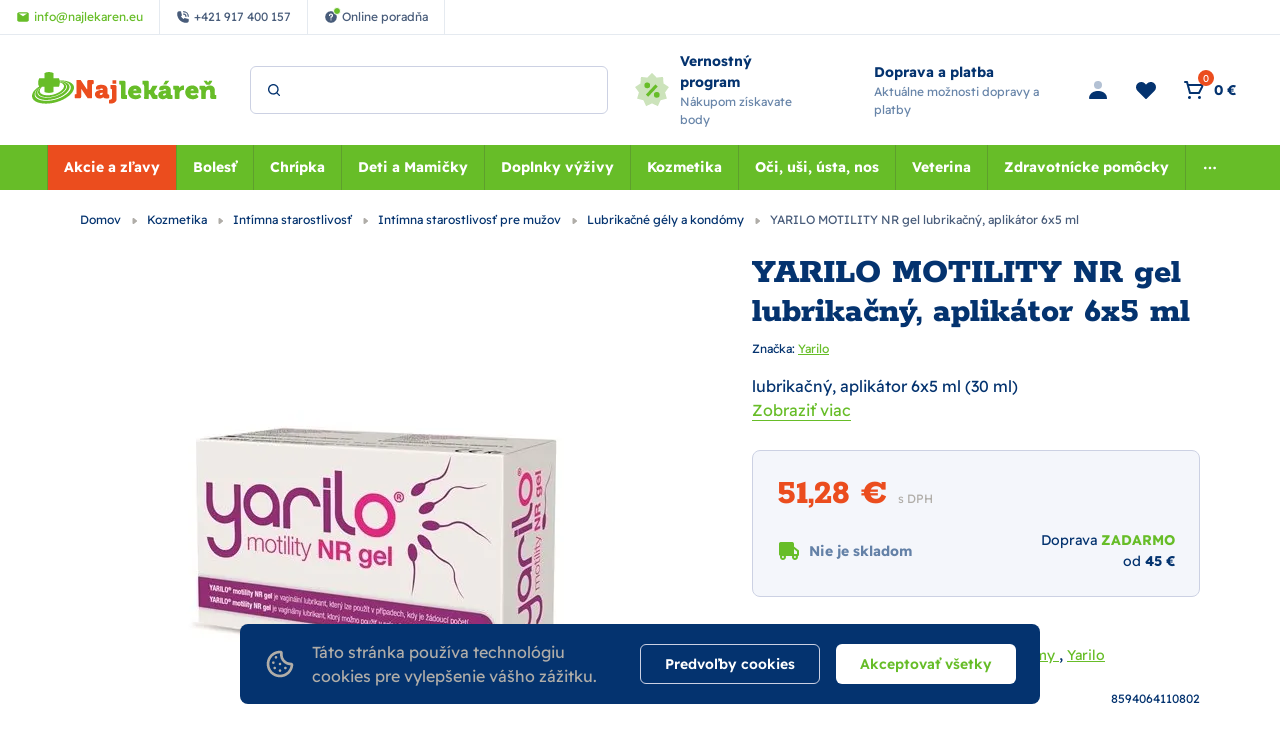

--- FILE ---
content_type: text/html; charset=utf-8
request_url: https://www.najlekaren.eu/kozmetika-intimna-starostlivost-intimna-starostlivost-pre-muzov-lubrikacne-gely-a-kondomy/yarilo-motility-nr-gel/
body_size: 48418
content:
<!DOCTYPE html><html lang="sk"><head  prefix="og: http://ogp.me/ns#"><meta charset="UTF-8"><meta name="viewport" content="width=device-width,initial-scale=1.0,maximum-scale=5.0">      <title>YARILO MOTILITY NR gel lubrikačný, aplikátor 6x5 ml | Najlekáreň.eu</title>       <link rel="preconnect" href="https://www.googletagmanager.com">       <script> (function(){ if (!/(.*)\/poradna\/(.*)/.test(window.location.href)) { return; } const canonicalEl = document.querySelector('link[rel="canonical"]'); if (canonicalEl !== null) { return; } const url = new URL(window.location); const linkTag = document.createElement('link'); linkTag.setAttribute('rel', 'canonical'); linkTag.href = url.href; document.head.appendChild(linkTag); }()); </script>	      <script> window.MEDIA_URL = "/media/"; window.INTERNAL_PAYMENT_ENUM = {'COD_TYPE_INTERNAL': 32, 'WIRE_TYPE_INTERNAL': 33, 'CARD_TYPE_INTERNAL': 34, 'CASH_TYPE_INTERNAL': 35}; window.GA4_ENABLED = false; window.GA4_KEY = "G-G7K7WY2DKY"; window.GA4_PRICE = "excl"; function getCookie(name) { let cookieValue = null; if (document.cookie && document.cookie !== '') { const cookies = document.cookie.split(';'); for (let i = 0; i < cookies.length; i++) { const cookie = cookies[i].trim(); if (cookie.substring(0, name.length + 1) === (name + '=')) { cookieValue = decodeURIComponent(cookie.substring(name.length + 1)); break; } } } return cookieValue; } function setCookie(name, value, expiration_days) { const d = new Date(); d.setTime(d.getTime() + (expiration_days * 24 * 60 * 60 * 1000)); let expires = "expires=" + d.toUTCString(); document.cookie = name + "=" + value + ";" + expires + ";path=/"; } </script>  <script> function updateGoogleConsents(sb_gdpr_cookie_consent, init = false) { gtag('consent', init ? 'default' : 'update', { 'ad_storage': sb_gdpr_cookie_consent.consentMarketing ? 'granted' : 'denied', 'analytics_storage': sb_gdpr_cookie_consent.consentPerformance ? 'granted' : 'denied', 'functionality_storage': sb_gdpr_cookie_consent.consentFunctional ? 'granted' : 'denied', 'personalization_storage': sb_gdpr_cookie_consent.consentFunctional ? 'granted' : 'denied', 'ad_user_data': sb_gdpr_cookie_consent.consentAdUserData ? 'granted' : 'denied', 'ad_personalization': sb_gdpr_cookie_consent.consentAdPersonalization ? 'granted' : 'denied', "security_storage": "granted", }); } </script>       <!-- Global site tag (gtag.js) - Google Analytics --><script > window.dataLayer = window.dataLayer || []; window.gtag = function gtag() {  dataLayer.push(arguments);  };  let sb_gdpr_cookie_consent = getCookie('sb_gdpr_cookie_consent'); if(sb_gdpr_cookie_consent) { sb_gdpr_cookie_consent = sb_gdpr_cookie_consent.replace(/\\054/g, ',').replace(/\"/g, "\""); sb_gdpr_cookie_consent = JSON.parse(JSON.parse(sb_gdpr_cookie_consent)); } else { sb_gdpr_cookie_consent = {}; } updateGoogleConsents(sb_gdpr_cookie_consent, true);  </script>   <script async src="https://www.googletagmanager.com/gtag/js?id=G-G7K7WY2DKY"></script>   <script > window.dataLayer = window.dataLayer || []; window.gtag = function gtag() {  dataLayer.push(arguments);  }; gtag('js', new Date());  gtag('config', "G-G7K7WY2DKY", { 'currency': 'EUR' });  </script>   <!-- End Facebook Pixel Code -->             <script > (function () { let event_data, custom_data;  event_data = {"ecommerce": {"currency": "EUR", "value": 48.83999, "items": [{"item_id": "04F033B4-AD60-46AC-960B-B0467CD9907F", "item_name": "YARILO MOTILITY NR gel lubrika\u010dn\u00fd, aplik\u00e1tor 6x5 ml", "affiliation": "Najlek\u00e1re\u0148 s.r.o.", "discount": 0.0, "index": 0, "item_brand": "Yarilo", "item_category": "Kozmetika", "item_category2": "Int\u00edmna starostlivos\u0165", "item_category3": "Int\u00edmna starostlivos\u0165 pre mu\u017eov", "item_category4": "Lubrika\u010dn\u00e9 g\u00e9ly a kond\u00f3my", "price": 48.83999, "quantity": 1, "stock": ""}], "affiliation": "Online Store", "shipping": 0.0}, "enhanced_conversion_data": {}, "order_consent": {}}; custom_data = {};  gtag('event', 'view_item', { 'event_callback': function (key) { const event = new CustomEvent('Sbview_itemEventSent', {detail: key}); document.dispatchEvent(event); }, ...event_data.ecommerce, ...custom_data, enhanced_conversion_data: event_data.enhanced_conversion_data, });   event_data = {}; custom_data = {"pageType": "product", "languageCode": "sk", "currencyCode": "EUR", "environment": "production", "userId": null, "userEmail": null, "userTyp": "b2c", "email_hash": null};  gtag('event', 'common', { 'event_callback': function (key) { const event = new CustomEvent('SbcommonEventSent', {detail: key}); document.dispatchEvent(event); }, ...event_data.ecommerce, ...custom_data, enhanced_conversion_data: event_data.enhanced_conversion_data, });   }()); </script>      <!-- Google Tag Manager --><script>(function (w, d, s, l, i) { w[l] = w[l] || []; w[l].push({ 'gtm.start': new Date().getTime(), event: 'gtm.js' }); var f = d.getElementsByTagName(s)[0], j = d.createElement(s), dl = l != 'dataLayer' ? '&l=' + l : ''; j.async = true; j.src = 'https://www.googletagmanager.com/gtm.js?id=' + i + dl; f.parentNode.insertBefore(j, f); })(window, document, 'script', 'dataLayer', "GTM-PKB4CG");</script><!-- End Google Tag Manager -->   <script> window.SB_TRANS = { 'for': 'za', }; window.SBUrls = { 'shipping_calendar:stock-state-api': "/kalendar-dorucenia/v2/stock-state/", 'customer:set-language': "/zakaznik/set-language/", }; window.searchUrls = { search_view: "/vyhladavanie/",  }; window.profileUrls = { gdprSettings: "/ucet/gdpr-nastavenia/", }; window.languageCode = "sk"; window.currencySymbol = "€"; window.currencyCode = "EUR"; window.rounding_exponent = "2";  </script>    <!-- Start Dognet Code --><script type=text/plain data-cookiecategory=consentMarketing> (function(d,t) { var script = d.createElement(t); script.id= 'pap_x2s6df8d'; script.async = true; script.src = 'https://login.dognet.sk/scripts/fj27g82d'; script.onload = script.onreadystatechange = function() { var rs = this.readyState; if (rs && (rs != 'complete') && (rs != 'loaded')) return; PostAffTracker.setAccountId("eed43c11"); try { var CampaignID="4b942b14"; PostAffTracker.track(); } catch (e) {} }; document.body.appendChild(script); })(document, 'script'); </script><!-- End Dognet Code -->   <script> window.maps_key = { key: 'AIzaSyAKpe_o_TBATZqnfMV1kvmh5RVmzktErdQ' };  window.active_menu_item = 1;    window.ga4_datalayer_enabled = false;  </script><script> if (window.matchMedia('(max-width: 991px)').matches) { let documentStyle = document.documentElement.getAttribute('style') || ''; documentStyle += `--app-height: ${window.innerHeight}px;`; document.documentElement.setAttribute('style', documentStyle); } </script> 
    <link href="/static/dist/main.9edb56a657fe6e43b232.ef8638bd3cf5.css" rel="stylesheet" />                               
   <link rel="preload" fetchpriority="high" imagesrcset="/media/product_image/36053.jpg.420x420_q85ss0_background-%23fff.jpg.webp 767w, /media/product_image/36053.jpg.592x592_q85ss0_background-%23fff.jpg.webp 1000w" imagesizes="100vw" as="image">
    <script src="/static/dist/global.3ccbff43479ade9b8424.34d637f18fbb.js" defer></script>   <script src="/static/js/htmx.min.5be612db02a6.js" defer></script>   <script src="/static/dist/gallery_modal.19b831c2d5ca065d3aab.2ac46368dc60.js" defer></script> 
 <script> window.glide_options = window.glide_options || {}; window.glide_options['product-detail-slider'] = { type: 'carousel', bound: true, perView: 1, swipeThreshold: false, dragThreshold: false, gap: 0, animationDuration: 0, breakpoints: { 768: { swipeThreshold: 80, dragThreshold: 120, gap: 10, animationDuration: 400 } } }; window.use_zoom_in_gallery = false; </script> 
<script src="/static/dist/product_detail.918fd2514326402c784e.7bc5e93a3998.js" defer></script> <script src="/static/dist/google_map.c240af68e04142047437.be149bebda44.js" defer></script> <script> window.google_maps_api_key = 'AIzaSyAKpe_o_TBATZqnfMV1kvmh5RVmzktErdQ'; </script>
<script src="/static/dist/glide.9086ace3c92db8a60999.4977bee586b3.js" defer></script>
<script src="/static/dist/generic_slider.b6f1730f8a5176f50039.9cadc482c8ef.js" defer></script>
     <link rel="alternate" hreflang="sk" href="https://www.najlekaren.eu/kozmetika-intimna-starostlivost-intimna-starostlivost-pre-muzov-lubrikacne-gely-a-kondomy/yarilo-motility-nr-gel/"/>  <link rel="alternate" hreflang="x-default" href="https://www.najlekaren.eu/kozmetika-intimna-starostlivost-intimna-starostlivost-pre-muzov-lubrikacne-gely-a-kondomy/yarilo-motility-nr-gel/"/>     <link rel="preload" href="/static/fonts/rokkitt/Rokkitt-400-latin-ext.5020ddbd40a2.woff2" as="font" type="font/woff2" crossorigin><link rel="preload" href="/static/fonts/rokkitt/Rokkitt-400-latin.0aebdf7b0d28.woff2" as="font" type="font/woff2" crossorigin><link rel="preload" href="/static/fonts/rokkitt/Rokkitt-800-latin-ext.5020ddbd40a2.woff2" as="font" type="font/woff2" crossorigin><link rel="preload" href="/static/fonts/rokkitt/Rokkitt-800-latin.0aebdf7b0d28.woff2" as="font" type="font/woff2" crossorigin><link rel="preload" href="/static/fonts/readex-pro/ReadexPro-400-latin-ext.f16914dcb0a5.woff2" as="font" type="font/woff2" crossorigin><link rel="preload" href="/static/fonts/readex-pro/ReadexPro-400-latin.977a6d3be0c9.woff2" as="font" type="font/woff2" crossorigin><link rel="preload" href="/static/fonts/readex-pro/ReadexPro-600-latin-ext.f16914dcb0a5.woff2" as="font" type="font/woff2" crossorigin><link rel="preload" href="/static/fonts/readex-pro/ReadexPro-600-latin.977a6d3be0c9.woff2" as="font" type="font/woff2" crossorigin><link rel="preload" href="/static/fonts/readex-pro/ReadexPro-700-latin-ext.f16914dcb0a5.woff2" as="font" type="font/woff2" crossorigin><link rel="preload" href="/static/fonts/readex-pro/ReadexPro-700-latin.977a6d3be0c9.woff2" as="font" type="font/woff2" crossorigin><style> /* latin-ext */ @font-face { font-family: 'Rokkitt'; font-style: normal; font-weight: 400; font-display: swap; src: url(/static/fonts/rokkitt/Rokkitt-400-latin-ext.5020ddbd40a2.woff2) format('woff2'); unicode-range: U+0100-02AF, U+0304, U+0308, U+0329, U+1E00-1E9F, U+1EF2-1EFF, U+2020, U+20A0-20AB, U+20AD-20CF, U+2113, U+2C60-2C7F, U+A720-A7FF; } /* latin */ @font-face { font-family: 'Rokkitt'; font-style: normal; font-weight: 400; font-display: swap; src: url(/static/fonts/rokkitt/Rokkitt-400-latin.0aebdf7b0d28.woff2) format('woff2'); unicode-range: U+0000-00FF, U+0131, U+0152-0153, U+02BB-02BC, U+02C6, U+02DA, U+02DC, U+0304, U+0308, U+0329, U+2000-206F, U+2074, U+20AC, U+2122, U+2191, U+2193, U+2212, U+2215, U+FEFF, U+FFFD; } /* latin-ext */ @font-face { font-family: 'Rokkitt'; font-style: normal; font-weight: 800; font-display: swap; src: url(/static/fonts/rokkitt/Rokkitt-800-latin-ext.5020ddbd40a2.woff2) format('woff2'); unicode-range: U+0100-02AF, U+0304, U+0308, U+0329, U+1E00-1E9F, U+1EF2-1EFF, U+2020, U+20A0-20AB, U+20AD-20CF, U+2113, U+2C60-2C7F, U+A720-A7FF; } /* latin */ @font-face { font-family: 'Rokkitt'; font-style: normal; font-weight: 800; font-display: swap; src: url(/static/fonts/rokkitt/Rokkitt-800-latin.0aebdf7b0d28.woff2) format('woff2'); unicode-range: U+0000-00FF, U+0131, U+0152-0153, U+02BB-02BC, U+02C6, U+02DA, U+02DC, U+0304, U+0308, U+0329, U+2000-206F, U+2074, U+20AC, U+2122, U+2191, U+2193, U+2212, U+2215, U+FEFF, U+FFFD; } /* latin-ext */ @font-face { font-family: 'Readex Pro'; font-style: normal; font-weight: 400; font-display: swap; src: url(/static/fonts/readex-pro/ReadexPro-400-latin-ext.f16914dcb0a5.woff2) format('woff2'); unicode-range: U+0100-02AF, U+0304, U+0308, U+0329, U+1E00-1E9F, U+1EF2-1EFF, U+2020, U+20A0-20AB, U+20AD-20CF, U+2113, U+2C60-2C7F, U+A720-A7FF; } /* latin */ @font-face { font-family: 'Readex Pro'; font-style: normal; font-weight: 400; font-display: swap; src: url(/static/fonts/readex-pro/ReadexPro-400-latin.977a6d3be0c9.woff2) format('woff2'); unicode-range: U+0000-00FF, U+0131, U+0152-0153, U+02BB-02BC, U+02C6, U+02DA, U+02DC, U+0304, U+0308, U+0329, U+2000-206F, U+2074, U+20AC, U+2122, U+2191, U+2193, U+2212, U+2215, U+FEFF, U+FFFD; } /* latin-ext */ @font-face { font-family: 'Readex Pro'; font-style: normal; font-weight: 600; font-display: swap; src: url(/static/fonts/readex-pro/ReadexPro-600-latin-ext.f16914dcb0a5.woff2) format('woff2'); unicode-range: U+0100-02AF, U+0304, U+0308, U+0329, U+1E00-1E9F, U+1EF2-1EFF, U+2020, U+20A0-20AB, U+20AD-20CF, U+2113, U+2C60-2C7F, U+A720-A7FF; } /* latin */ @font-face { font-family: 'Readex Pro'; font-style: normal; font-weight: 600; font-display: swap; src: url(/static/fonts/readex-pro/ReadexPro-600-latin.977a6d3be0c9.woff2) format('woff2'); unicode-range: U+0000-00FF, U+0131, U+0152-0153, U+02BB-02BC, U+02C6, U+02DA, U+02DC, U+0304, U+0308, U+0329, U+2000-206F, U+2074, U+20AC, U+2122, U+2191, U+2193, U+2212, U+2215, U+FEFF, U+FFFD; } /* latin-ext */ @font-face { font-family: 'Readex Pro'; font-style: normal; font-weight: 700; font-display: swap; src: url(/static/fonts/readex-pro/ReadexPro-700-latin-ext.f16914dcb0a5.woff2) format('woff2'); unicode-range: U+0100-02AF, U+0304, U+0308, U+0329, U+1E00-1E9F, U+1EF2-1EFF, U+2020, U+20A0-20AB, U+20AD-20CF, U+2113, U+2C60-2C7F, U+A720-A7FF; } /* latin */ @font-face { font-family: 'Readex Pro'; font-style: normal; font-weight: 700; font-display: swap; src: url(/static/fonts/readex-pro/ReadexPro-700-latin.977a6d3be0c9.woff2) format('woff2'); unicode-range: U+0000-00FF, U+0131, U+0152-0153, U+02BB-02BC, U+02C6, U+02DA, U+02DC, U+0304, U+0308, U+0329, U+2000-206F, U+2074, U+20AC, U+2122, U+2191, U+2193, U+2212, U+2215, U+FEFF, U+FFFD; } </style>      <meta name="robots" content="index, follow"/>    <link rel="apple-touch-icon" sizes="180x180" href="/static/favicon/apple-touch-icon.c32b92d650a5.png"><link rel="icon" type="image/png" sizes="32x32" href="/static/favicon/favicon-32x32.8afe41955a25.png"><link rel="icon" type="image/png" sizes="16x16" href="/static/favicon/favicon-16x16.e022b6b56f91.png"><link rel="manifest" href="/static/favicon/site.f400433a04ea.webmanifest"><link rel="mask-icon" href="/static/favicon/safari-pinned-tab.410abf3e147e.svg" color="#e0004d"><link rel="shortcut icon" href="/static/favicon/favicon.5283f49211f7.ico"><meta name="msapplication-TileColor" content="#e0004d"><meta name="msapplication-config" content="/static/favicon/browserconfig.28a963221edd.xml"><meta name="theme-color" content="#ffffff">   <meta property="og:site_name" content="Najlekáreň.eu"/><meta property="og:locale" content="sk"/>   
<meta name="description" content="Vaginálny lubrikant vo forme gélu, ktorý možno použiť v prípadoch, keď je žiadúce počatie. Balenie obsahuje 6 jednodávkových aplikátorov s objemom 5 …"><meta property="og:title" content="YARILO MOTILITY NR gel lubrikačný, aplikátor 6x5 ml | Najlekáreň.eu"><meta property="og:url" content="https://www.najlekaren.eu/kozmetika-intimna-starostlivost-intimna-starostlivost-pre-muzov-lubrikacne-gely-a-kondomy/yarilo-motility-nr-gel/"><meta property="og:description" content="Vaginálny lubrikant vo forme gélu, ktorý možno použiť v prípadoch, keď je žiadúce počatie. Balenie obsahuje 6 jednodávkových aplikátorov s objemom 5 …"><meta property="og:image" content="https://www.najlekaren.eu/media/product_image/36053.jpg"><meta property="og:type" content="product">
      <meta property="product:price:amount" content="51.28"> <meta property="product:price:currency" content="EUR"> <meta property="product:retailer_item_id" content="04F033B4-AD60-46AC-960B-B0467CD9907F"> <meta property="product:brand" content="Yarilo">    <link rel="canonical" href="https://www.najlekaren.eu/kozmetika-intimna-starostlivost-intimna-starostlivost-pre-muzov-lubrikacne-gely-a-kondomy/yarilo-motility-nr-gel/"/>  </head><body class="" hx-ext="remove-me"> <noscript><style> noscript { width: 100%; } .noscript-d-block { display: block !important; } .noscript-d-none { display: none !important; } img.lazyload { display: none; } </style></noscript> <!-- Google Tag Manager (noscript) --><noscript><iframe src="https://www.googletagmanager.com/ns.html?id=GTM-PKB4CG" height="0" width="0" style="display:none;visibility:hidden"></iframe></noscript><!-- End Google Tag Manager (noscript) --><iframe style="display: none;" src="/static/favicon/favicon-16x16.e022b6b56f91.png"></iframe><div class="min-h-screen flex flex-col container-query-wrapper">                             
	     <div class="header-secondary max-sm:hidden flex items-center justify-between px-16 py-8 bg-light-surface text-caption text-dark-subdued relative z-40">  <div class="flex items-center">    <a href="mailto:info@najlekaren.eu" class="h-full flex items-center p-8 xl:px-16 border-r border-dark-10"><svg class="flex-shrink-0 w-14 h-14 mr-4"><use xlink:href="#mail"></use></svg><span>info@najlekaren.eu</span></a>     <a href="tel:+421 917 400 157" class="h-full flex items-center p-8 xl:px-16 border-r border-dark-10"><svg class="flex-shrink-0 w-14 h-14 mr-4"><use xlink:href="#phone"></use></svg><span>+421 917 400 157</span></a>       <a href="/poradna/" class="h-full flex items-center p-8 xl:px-16 border-r border-dark-10"><div class="flex-shrink-0 w-14 h-14 flex-center mr-4 relative"><svg class="w-full h-full"><use xlink:href="#question-mark"></use></svg><div class="absolute -top-3 -right-3 w-8 h-8 rounded-full bg-action border border-light"></div></div><span>Online poradňa</span></a>   </div>  <div class="flex items-center">    </div> </div> <header class="header py-8 md:py-16 bg-light relative"><div class="md:pb-16 relative">  <div class="max-sm:container md:px-32 flex items-center">  <a href="/" class="inline-block h-40 w-155 md:w-210 mr-32"><img class="w-full h-full object-scale-down" width="210" height="40" src="/static/images/logo.fc14ed8c4e7c.svg" alt="Najlekáreň s.r.o. logo" ></a>       <div class="md:w-1/3 mr-auto"><div class="search-bar bg-light max-sm:hidden max-sm:absolute max-sm:top-0 max-sm:left-0 max-sm:w-screen max-sm:shadow-sm max-sm:z-10"><div class="max-sm:m-16 relative"> <form class="relative" action="/katalog/" method="get"><label for="search" class="hidden">search</label><input id="header-search" type="search" name="search"  data-search placeholder="Hľadaný výraz" data-catalog-search-url="/katalog/?search=" class="input pl-40 max-sm:pr-40" autocomplete="off"><button type="submit" class="absolute h-16 w-16 top-1/2 left-16 -translate-y-1/2 z-1" aria-label="Search"><svg id="search-icon" title="Vyhľadať" class="absolute top-0 left-0 w-full h-full text-dark"><use xlink:href="#search"></use></svg></button><button type="button" data-toggle="search" class="absolute top-2/4 right-16 -translate-y-2/4 z-1 js-close-search-btn text-dark-60 max-sm:block hidden"><svg class="w-24 h-24"><use xlink:href="#x"></use></svg></button></form> </div></div></div>   <div id="search-window" class="hidden h-screen w-full fixed md:absolute top-0 left-0 md:top-full max-sm:bg-light z-20"><div class="absolute top-0 left-0 w-full h-full md:bg-dark-30" data-toggle="search"></div><div class="md:container h-full"><div class="search-window-wrapper relative h-full flex flex-col"><div class="md:hidden container my-8"> <form class="relative" action="/katalog/" method="get"><label for="search" class="hidden">search</label><input id="mobile-search" type="search" name="search"  data-search placeholder="Hľadaný výraz" data-catalog-search-url="/katalog/?search=" class="input pl-40 max-sm:pr-40" autocomplete="off"><button type="submit" class="absolute h-16 w-16 top-1/2 left-16 -translate-y-1/2 z-1" aria-label="Search"><svg id="search-icon" title="Vyhľadať" class="absolute top-0 left-0 w-full h-full text-dark"><use xlink:href="#search"></use></svg></button><button type="button" data-toggle="search" class="absolute top-2/4 right-16 -translate-y-2/4 z-1 js-close-search-btn text-dark-60 max-sm:block hidden"><svg class="w-24 h-24"><use xlink:href="#x"></use></svg></button></form> </div>  <div id="search-result-container" class="min-h-0 md:container"><div class="h-full w-full lg:w-10/12 mx-auto">  <div class="max-sm:hidden triangle ml-56"></div>  <div class="h-full bg-light rounded-tile overflow-hidden">  <div class="h-full flex items-center p-24 md:bg-light-surface"><p class="search__info search__info--empty-input"> Napíšte čo hľadáte </p><p class="search__info search__info--no-found hidden"> Žiadne výsledky. </p></div>  </div></div></div> </div></div></div>     <a href="/vsetko-o-nakupe/vernostny-program/" class="max-md:hidden pl-24 flex items-center"><svg class="flex-shrink-0 w-40 h-40 mr-8"><use xlink:href="#loyalty-program"></use></svg><div><p class="flex-shrink-0 font-bold text-p-small">Vernostný program</p><p class="text-caption text-dark-60"> Nákupom získavate body </p></div></a>   <a href="/podmienky/dodanie/" class="max-md:hidden px-24 flex items-center"><svg class="flex-shrink-0 w-40 h-40 mr-8"><use xlink:href="#free-shipping"></use></svg><div><p class="flex-shrink-0 font-bold text-p-small">Doprava a platba</p><p class="text-caption text-dark-60"> Aktuálne možnosti dopravy a platby </p></div></a>    <div class="ml-auto flex items-center text-p-small">    <a href="/ucet/prihlasenie/" hx-get="/ucet/prihlasenie/" hx-target="#sidebar-login" hx-select="#sidebar-login-inner" hx-indicator=".js-sidebar-login-loader" id="show_login_button" title="Prihlásenie" class="flex p-8 md:mx-4 transition-colors rounded-button hover:bg-light-surface cursor-pointer js-sidebar-toggle" data-sidebar-target="sidebar-login"><svg class="w-24 h-24 text-dark"><use xlink:href="#person"></use></svg></a>      <a href="/ucet/wishlist/" title="Obľúbené" class="max-sm:hidden p-8 md:mx-4 flex items-center relative transition-colors rounded-button hover:bg-light-surface">  <svg class="w-24 h-24 text-dark"><use xlink:href="#heart"></use></svg>  </a>     <div hx-trigger="LoadBasket from:document" hx-swap="none" hx-get="/basket/sidebar/"></div><div id="basket-icon" hx-get="/basket/sidebar/" hx-target="#basket-window" hx-select="#basket-window > *" hx-indicator=".js-basket-window-loader" class="flex items-center md:mx-4 transition-colors rounded-button hover:bg-light-surface cursor-pointer js-sidebar-toggle" title="Nákupný košík" data-sidebar-target="basket-window"><div class="flex relative p-8"><svg class="w-24 h-24 text-dark"><use xlink:href="#cart"></use></svg><span class="flex-center w-16 h-16 absolute right-0 top-0 bg-warning text-p-mini rounded-full" data-basket-count>0</span></div><span class="max-sm:hidden pr-8 whitespace-nowrap" data-basket-total-price>0 €</span></div>   <div class="js-sidebar-toggle flex lg:hidden p-8 -mr-4" data-sidebar-target="mobile-menu"><svg class="w-24 h-24 text-dark"><use xlink:href="#menu"></use></svg></div></div>  </div> </div>      <nav class="max-md:hidden bg-action order-1 w-full relative" aria-label="main-menu"><div class="max-sm:container md:px-32 flex items-center">  <ul class="w-full flex items-center justify-center text-p-small js-hideable-navbar w-full whitespace-nowrap overflow-hidden">       <li class="group main-menu-link has-megamenu js-hideable-item"> <a  data-instant href="/akcie-a-zlavy/"   class="flex  px-16 py-12 lg:text-light whitespace-nowrap lg:group-hover:text-light lg:group-hover:bg-action-500 font-bold bg-brand" title="Akcie a zľavy"  > Akcie a zľavy</a>   <div class="absolute w-full top-full left-0 bg-light opacity-0 invisible z-20 group-hover:opacity-100 group-hover:visible shadow clip-path-top"><div class="py-40 container"><div class="row"><div class="w-1/4 flex"><div class="w-48 h-48 flex-shrink-0 mr-16 overflow-hidden"><img data-src="/media/categories/icons/146_w40_h40_ZF2RXIj.png.48x48_q85ss0_background-%23fff_crop.jpg.webp" src="/static/images/blank.gif" width="48" height="48" class="w-full h-full object-scale-down lazyload" alt="Výpredaj"></div><div class="w-full"><a href="/akcie-a-zlavy-vypredaj/" class="font-bold break-words whitespace-normal" > Výpredaj </a></div></div><div class="w-1/4 flex"><div class="w-full"><a href="/produkty-s-kratkou-exspiraciou/" class="font-bold break-words whitespace-normal" > Produkty s kratkou exspiráciou </a></div></div><div class="w-1/4 flex"><div class="w-48 h-48 flex-shrink-0 mr-16 overflow-hidden"><img data-src="/media/categories/icons/141_w40_h40_1GcicWN.png.48x48_q85ss0_background-%23fff_crop.jpg.webp" src="/static/images/blank.gif" width="48" height="48" class="w-full h-full object-scale-down lazyload" alt="Doplnky výživy"></div><div class="w-full"><a href="/akcie-a-zlavy-doplnky-vyzivy/" class="font-bold break-words whitespace-normal" > Doplnky výživy </a></div></div><div class="w-1/4 flex"><div class="w-48 h-48 flex-shrink-0 mr-16 overflow-hidden"><img data-src="/media/categories/icons/142_w40_h40_lEpxkWA.png.48x48_q85ss0_background-%23fff_crop.jpg.webp" src="/static/images/blank.gif" width="48" height="48" class="w-full h-full object-scale-down lazyload" alt="Kozmetika"></div><div class="w-full"><a href="/akcie-a-zlavy-kozmetika/" class="font-bold break-words whitespace-normal" > Kozmetika </a></div></div><div class="w-1/4 flex"><div class="w-48 h-48 flex-shrink-0 mr-16 overflow-hidden"><img data-src="/media/categories/icons/147_w40_h40_Kl4qWNZ.png.48x48_q85ss0_background-%23fff_crop.jpg.webp" src="/static/images/blank.gif" width="48" height="48" class="w-full h-full object-scale-down lazyload" alt="Voľnopredajné liečivá"></div><div class="w-full"><a href="/akcie-a-zlavy-volnopredajne-lieciva/" class="font-bold break-words whitespace-normal" > Voľnopredajné liečivá </a></div></div><div class="w-1/4 flex"><div class="w-48 h-48 flex-shrink-0 mr-16 overflow-hidden"><img data-src="/media/categories/icons/148_w40_h40_hhxGvbF.png.48x48_q85ss0_background-%23fff_crop.jpg.webp" src="/static/images/blank.gif" width="48" height="48" class="w-full h-full object-scale-down lazyload" alt="Matka a dieťa"></div><div class="w-full"><a href="/akcie-a-zlavy-matka-a-dieta/" class="font-bold break-words whitespace-normal" > Matka a dieťa </a></div></div><div class="w-1/4 flex"><div class="w-48 h-48 flex-shrink-0 mr-16 overflow-hidden"><img data-src="/media/categories/icons/143_w40_h40_adjw7No.png.48x48_q85ss0_background-%23fff_crop.jpg.webp" src="/static/images/blank.gif" width="48" height="48" class="w-full h-full object-scale-down lazyload" alt="AKCIA Veterina"></div><div class="w-full"><a href="/akcie-a-zlavy-akcia-veterina/" class="font-bold break-words whitespace-normal" > AKCIA Veterina </a></div></div><div class="w-1/4 flex"><div class="w-48 h-48 flex-shrink-0 mr-16 overflow-hidden"><img data-src="/media/categories/icons/149_w40_h40_MuBbnSo.png.48x48_q85ss0_background-%23fff_crop.jpg.webp" src="/static/images/blank.gif" width="48" height="48" class="w-full h-full object-scale-down lazyload" alt="Zdravotnícke pomôcky"></div><div class="w-full"><a href="/akcie-a-zlavy-zdravotnicke-pomocky/" class="font-bold break-words whitespace-normal" > Zdravotnícke pomôcky </a></div></div><div class="w-1/4 flex"><div class="w-48 h-48 flex-shrink-0 mr-16 overflow-hidden"><img data-src="/media/categories/icons/145_w40_h40_NqIIEfA.png.48x48_q85ss0_background-%23fff_crop.jpg.webp" src="/static/images/blank.gif" width="48" height="48" class="w-full h-full object-scale-down lazyload" alt="Oči, uši, ústa, nos"></div><div class="w-full"><a href="/akcie-a-zlavy-oci-usi-usta-nos/" class="font-bold break-words whitespace-normal" > Oči, uši, ústa, nos </a></div></div><div class="w-1/4 flex"><div class="w-48 h-48 flex-shrink-0 mr-16 overflow-hidden"><img data-src="/media/categories/icons/781_w40_h40_sA8wB0w.png.48x48_q85ss0_background-%23fff_crop.jpg.webp" src="/static/images/blank.gif" width="48" height="48" class="w-full h-full object-scale-down lazyload" alt="Zľavy v elektre"></div><div class="w-full"><a href="/akcie-a-zlavy-zlavy-v-elektre/" class="font-bold break-words whitespace-normal" > Zľavy v elektre </a></div></div><div class="w-1/4 flex"><div class="w-48 h-48 flex-shrink-0 mr-16 overflow-hidden"><img data-src="/media/categories/icons/150_w40_h40_yRK9Gt9.png.48x48_q85ss0_background-%23fff_crop.jpg.webp" src="/static/images/blank.gif" width="48" height="48" class="w-full h-full object-scale-down lazyload" alt="Čaje a potraviny"></div><div class="w-full"><a href="/akcie-a-zlavy-caje-a-potraviny/" class="font-bold break-words whitespace-normal" > Čaje a potraviny </a></div></div></div></div></div>  </li>         <li class="group main-menu-link has-megamenu js-hideable-item"> <a  data-instant href="/bolest/"   class="flex  px-16 py-12 lg:text-light whitespace-nowrap lg:group-hover:text-light lg:group-hover:bg-action-500 font-bold" title="Bolesť"  > Bolesť</a>   <div class="absolute w-full top-full left-0 bg-light opacity-0 invisible z-20 group-hover:opacity-100 group-hover:visible shadow clip-path-top"><div class="py-40 container"><div class="row"><div class="w-1/4 flex"><div class="w-48 h-48 flex-shrink-0 mr-16 overflow-hidden"><img data-src="/media/categories/icons/1014_w40_h40.png.48x48_q85ss0_background-%23fff_crop.jpg.webp" src="/static/images/blank.gif" width="48" height="48" class="w-full h-full object-scale-down lazyload" alt="Hlava a zuby"></div><div class="w-full"><a href="/bolest-hlava-a-zuby/" class="font-bold break-words whitespace-normal" > Hlava a zuby </a><ul class="mt-12"><li><a href="/bolest-hlava-a-zuby-bolest-zubov/" class="inline-block py-4 max-w-full break-words whitespace-normal" > Bolesť zubov </a></li><li><a href="/bolest-hlava-a-zuby-gely-a-roztoky/" class="inline-block py-4 max-w-full break-words whitespace-normal" > Gély a roztoky </a></li><li><a href="/bolest-hlava-a-zuby-bolest-hlavy-migrena/" class="inline-block py-4 max-w-full break-words whitespace-normal" > Bolesť hlavy, migréna </a></li></ul></div></div><div class="w-1/4 flex"><div class="w-48 h-48 flex-shrink-0 mr-16 overflow-hidden"><img data-src="/media/categories/icons/315_w40_h40_ujYjDGX.png.48x48_q85ss0_background-%23fff_crop.jpg.webp" src="/static/images/blank.gif" width="48" height="48" class="w-full h-full object-scale-down lazyload" alt="Kĺby, kosti a svaly"></div><div class="w-full"><a href="/bolest-klby-kosti-a-svaly/" class="font-bold break-words whitespace-normal" > Kĺby, kosti a svaly </a><ul class="mt-12"><li><a href="/bolest-klby-kosti-a-svaly-klby-a-kosti/" class="inline-block py-4 max-w-full break-words whitespace-normal" > Kĺby a kosti </a></li><li><a href="/bolest-klby-kosti-a-svaly-svaly/" class="inline-block py-4 max-w-full break-words whitespace-normal" > Svaly </a></li></ul></div></div><div class="w-1/4 flex"><div class="w-48 h-48 flex-shrink-0 mr-16 overflow-hidden"><img data-src="/media/categories/icons/1018_w40_h40.png.48x48_q85ss0_background-%23fff_crop.jpg.webp" src="/static/images/blank.gif" width="48" height="48" class="w-full h-full object-scale-down lazyload" alt="Močové cesty a prostata"></div><div class="w-full"><a href="/bolest-mocove-cesty-a-prostata/" class="font-bold break-words whitespace-normal" > Močové cesty a prostata </a><ul class="mt-12"><li><a href="/bolest-mocove-cesty-a-prostata-tablety-kapsuly-prasok/" class="inline-block py-4 max-w-full break-words whitespace-normal" > Tablety, kapsuly, prášok </a></li><li><a href="/bolest-mocove-cesty-a-prostata-kvapky-roztoky-sirupy/" class="inline-block py-4 max-w-full break-words whitespace-normal" > Kvapky, roztoky, sirupy </a></li><li><a href="/bolest-mocove-cesty-a-prostata-caje/" class="inline-block py-4 max-w-full break-words whitespace-normal" > Čaj na močové cesty </a></li></ul></div></div><div class="w-1/4 flex"><div class="w-48 h-48 flex-shrink-0 mr-16 overflow-hidden"><img data-src="/media/categories/icons/1019_w40_h40.png.48x48_q85ss0_background-%23fff_crop.jpg.webp" src="/static/images/blank.gif" width="48" height="48" class="w-full h-full object-scale-down lazyload" alt="Menštruačné bolesti"></div><div class="w-full"><a href="/bolest-menstruacne-bolesti/" class="font-bold break-words whitespace-normal" > Menštruačné bolesti </a><ul class="mt-12"><li><a href="/bolest-menstruacne-bolesti-hrejive-vankusiky/" class="inline-block py-4 max-w-full break-words whitespace-normal" > Hrejivé vankúšiky </a></li><li><a href="/bolest-menstruacne-bolesti-tablety/" class="inline-block py-4 max-w-full break-words whitespace-normal" > Tablety </a></li></ul></div></div><div class="w-1/4 flex"><div class="w-48 h-48 flex-shrink-0 mr-16 overflow-hidden"><img data-src="/media/categories/icons/2007_w40_h40.png.48x48_q85ss0_background-%23fff_crop.jpg.webp" src="/static/images/blank.gif" width="48" height="48" class="w-full h-full object-scale-down lazyload" alt="Hemoroidy"></div><div class="w-full"><a href="/bolest-hemoroidy/" class="font-bold break-words whitespace-normal" > Hemoroidy </a><ul class="mt-12"><li><a href="/bolest-hemoroidy-sedave-kupele/" class="inline-block py-4 max-w-full break-words whitespace-normal" > Sedavé kúpele </a></li><li><a href="/bolest-hemoroidy-capiky/" class="inline-block py-4 max-w-full break-words whitespace-normal" > Čapíky </a></li><li><a href="/bolest-hemoroidy-maste-a-gely/" class="inline-block py-4 max-w-full break-words whitespace-normal" > Maste a gély </a></li></ul></div></div><div class="w-1/4 flex"><div class="w-48 h-48 flex-shrink-0 mr-16 overflow-hidden"><img data-src="/media/categories/icons/1017_w40_h40.png.48x48_q85ss0_background-%23fff_crop.jpg.webp" src="/static/images/blank.gif" width="48" height="48" class="w-full h-full object-scale-down lazyload" alt="Lieky proti opuchom nôh, zápalom a kŕčovým žilám"></div><div class="w-full"><a href="/bolest-lieky-proti-opuchom-noh-zapalom-a-krcovym-zilam/" class="font-bold break-words whitespace-normal" > Lieky proti opuchom nôh, zápalom a kŕčovým žilám </a><ul class="mt-12"><li><a href="/bolest-lieky-proti-opuchom-noh-zapalom-a-krcovym-zilam-zapal/" class="inline-block py-4 max-w-full break-words whitespace-normal" > Zápal </a></li><li><a href="/bolest-lieky-proti-opuchom-noh-zapalom-a-krcovym-zilam-unava-a-opuch-noh/" class="inline-block py-4 max-w-full break-words whitespace-normal" > Únava a opuch nôh </a></li><li><a href="/bolest-lieky-proti-opuchom-noh-zapalom-a-krcovym-zilam-zily/" class="inline-block py-4 max-w-full break-words whitespace-normal" > Žily </a></li></ul></div></div><div class="w-1/4 flex"><div class="w-48 h-48 flex-shrink-0 mr-16 overflow-hidden"><img data-src="/media/categories/icons/317_w40_h40_wIKeU6G.png.48x48_q85ss0_background-%23fff_crop.jpg.webp" src="/static/images/blank.gif" width="48" height="48" class="w-full h-full object-scale-down lazyload" alt="Liečivá proti bolesti chrbta a krku"></div><div class="w-full"><a href="/bolest-lieciva-proti-bolesti-chrbta-a-krku/" class="font-bold break-words whitespace-normal" > Liečivá proti bolesti chrbta a krku </a><ul class="mt-12"><li><a href="/bolest-lieciva-proti-bolesti-chrbta-a-krku-naplaste/" class="inline-block py-4 max-w-full break-words whitespace-normal" > Náplaste </a></li><li><a href="/bolest-lieciva-proti-bolesti-chrbta-a-krku-tablety-kapsuly-a-ine/" class="inline-block py-4 max-w-full break-words whitespace-normal" > Tablety, kapsuly a iné </a></li><li><a href="/bolest-lieciva-proti-bolesti-chrbta-a-krku-maste-kremy-gely/" class="inline-block py-4 max-w-full break-words whitespace-normal" > Maste, krémy, gély </a></li></ul></div></div><div class="w-1/4 flex"><div class="w-48 h-48 flex-shrink-0 mr-16 overflow-hidden"><img data-src="/media/categories/icons/316_w40_h40_5Whvpun.png.48x48_q85ss0_background-%23fff_crop.jpg.webp" src="/static/images/blank.gif" width="48" height="48" class="w-full h-full object-scale-down lazyload" alt="Bolesť brucha"></div><div class="w-full"><a href="/bolest-brucho/" class="font-bold break-words whitespace-normal" > Bolesť brucha </a><ul class="mt-12"><li><a href="/bolest-brucho-palenie-zahy/" class="inline-block py-4 max-w-full break-words whitespace-normal" > Pálenie záhy </a></li><li><a href="/bolest-brucho-zvracanie-a-nevolnost/" class="inline-block py-4 max-w-full break-words whitespace-normal" > Zvracanie a nevoľnosť </a></li><li><a href="/bolest-brucho-naduvanie-a-plynatost/" class="inline-block py-4 max-w-full break-words whitespace-normal" > Nadúvanie a plynatosť </a></li><li><a href="/bolest-brucho-zapcha/" class="inline-block py-4 max-w-full break-words whitespace-normal" > Zápcha </a></li><li><a href="/bolest-brucho-pecen-a-zlcnik/" class="inline-block py-4 max-w-full break-words whitespace-normal" > Pečeň a žlčník </a></li><li><a href="/bolest-brucho/" class="inline-block mt-12 max-w-full whitespace-normal break-words text-action underline hover:no-underline" > Zobraziť všetky </a></li></ul></div></div></div></div></div>  </li>         <li class="group main-menu-link has-megamenu js-hideable-item"> <a  data-instant href="/chripka/"   class="flex  px-16 py-12 lg:text-light whitespace-nowrap lg:group-hover:text-light lg:group-hover:bg-action-500 font-bold" title="Chrípka"  > Chrípka</a>   <div class="absolute w-full top-full left-0 bg-light opacity-0 invisible z-20 group-hover:opacity-100 group-hover:visible shadow clip-path-top"><div class="py-40 container"><div class="row"><div class="w-1/4 flex"><div class="w-48 h-48 flex-shrink-0 mr-16 overflow-hidden"><img data-src="/media/categories/icons/1002_w40_h40.png.48x48_q85ss0_background-%23fff_crop.jpg.webp" src="/static/images/blank.gif" width="48" height="48" class="w-full h-full object-scale-down lazyload" alt="Zápal a bolesť hrdla"></div><div class="w-full"><a href="/chripka-zapal-a-bolest-hrdla/" class="font-bold break-words whitespace-normal" > Zápal a bolesť hrdla </a><ul class="mt-12"><li><a href="/chripka-zapal-a-bolest-hrdla-pastilky-a-tablety/" class="inline-block py-4 max-w-full break-words whitespace-normal" > Pastilky a tablety </a></li><li><a href="/chripka-zapal-a-bolest-hrdla-kloktadla/" class="inline-block py-4 max-w-full break-words whitespace-normal" > Kloktadlá </a></li><li><a href="/chripka-zapal-a-bolest-hrdla-spreje/" class="inline-block py-4 max-w-full break-words whitespace-normal" > Spreje na bolesť hrdla </a></li><li><a href="/chripka-zapal-a-bolest-hrdla-sirupy/" class="inline-block py-4 max-w-full break-words whitespace-normal" > Sirupy </a></li></ul></div></div><div class="w-1/4 flex"><div class="w-48 h-48 flex-shrink-0 mr-16 overflow-hidden"><img data-src="/media/categories/icons/1010_w40_h40.png.48x48_q85ss0_background-%23fff_crop.jpg.webp" src="/static/images/blank.gif" width="48" height="48" class="w-full h-full object-scale-down lazyload" alt="Kašeľ"></div><div class="w-full"><a href="/chripka-kasel/" class="font-bold break-words whitespace-normal" > Kašeľ </a><ul class="mt-12"><li><a href="/chripka-kasel-vykasliavanie/" class="inline-block py-4 max-w-full break-words whitespace-normal" > Vykašliavanie </a></li><li><a href="/chripka-kasel-kasel-u-deti/" class="inline-block py-4 max-w-full break-words whitespace-normal" > Kašeľ u detí </a></li><li><a href="/chripka-kasel-suchy-kasel/" class="inline-block py-4 max-w-full break-words whitespace-normal" > Suchý kašeľ </a></li><li><a href="/chripka-kasel-prirodne-produkty-na-kasel/" class="inline-block py-4 max-w-full break-words whitespace-normal" > Prírodné produkty na kašeľ </a></li></ul></div></div><div class="w-1/4 flex"><div class="w-48 h-48 flex-shrink-0 mr-16 overflow-hidden"><img data-src="/media/categories/icons/1006_w40_h40.png.48x48_q85ss0_background-%23fff_crop.jpg.webp" src="/static/images/blank.gif" width="48" height="48" class="w-full h-full object-scale-down lazyload" alt="Horúčka"></div><div class="w-full"><a href="/chripka-horucka/" class="font-bold break-words whitespace-normal" > Horúčka </a><ul class="mt-12"><li><a href="/chripka-horucka-rektalne-capiky-pri-horucke/" class="inline-block py-4 max-w-full break-words whitespace-normal" > Rektálne čapíky pri horúčke </a></li><li><a href="/chripka-horucka-sirupy/" class="inline-block py-4 max-w-full break-words whitespace-normal" > Sirupy </a></li><li><a href="/chripka-horucka-horuce-napoje/" class="inline-block py-4 max-w-full break-words whitespace-normal" > Horúce nápoje </a></li><li><a href="/chripka-horucka-tablety-proti-horucke/" class="inline-block py-4 max-w-full break-words whitespace-normal" > Tablety proti horúčke </a></li></ul></div></div><div class="w-1/4 flex"><div class="w-48 h-48 flex-shrink-0 mr-16 overflow-hidden"><img data-src="/media/categories/icons/1001_w40_h40.png.48x48_q85ss0_background-%23fff_crop.jpg.webp" src="/static/images/blank.gif" width="48" height="48" class="w-full h-full object-scale-down lazyload" alt="Nádcha"></div><div class="w-full"><a href="/chripka-nadcha/" class="font-bold break-words whitespace-normal" > Nádcha </a><ul class="mt-12"><li><a href="/chripka-nadcha-sirupy-na-nadchu/" class="inline-block py-4 max-w-full break-words whitespace-normal" > Sirupy na nádchu </a></li><li><a href="/chripka-nadcha-spreje/" class="inline-block py-4 max-w-full break-words whitespace-normal" > Nosové spreje </a></li><li><a href="/chripka-nadcha-maste/" class="inline-block py-4 max-w-full break-words whitespace-normal" > Maste </a></li><li><a href="/chripka-nadcha-tablety/" class="inline-block py-4 max-w-full break-words whitespace-normal" > Tablety </a></li><li><a href="/chripka-nadcha-kvapky/" class="inline-block py-4 max-w-full break-words whitespace-normal" > Kvapky </a></li></ul></div></div></div></div></div>  </li>         <li class="group main-menu-link has-megamenu js-hideable-item"> <a  data-instant href="/deti-a-mamicky/"   class="flex  px-16 py-12 lg:text-light whitespace-nowrap lg:group-hover:text-light lg:group-hover:bg-action-500 font-bold" title="Deti a Mamičky"  > Deti a Mamičky</a>   <div class="absolute w-full top-full left-0 bg-light opacity-0 invisible z-20 group-hover:opacity-100 group-hover:visible shadow clip-path-top"><div class="py-40 container"><div class="row"><div class="w-1/4 flex"><div class="w-48 h-48 flex-shrink-0 mr-16 overflow-hidden"><img data-src="/media/categories/icons/2421_w40_h40_uYC8lh0.png.48x48_q85ss0_background-%23fff_crop.jpg.webp" src="/static/images/blank.gif" width="48" height="48" class="w-full h-full object-scale-down lazyload" alt="Akcie a zľavy pre deti a mamičky"></div><div class="w-full"><a href="/deti-a-mamicky-akcie-a-zlavy-pre-deti-a-mamicky/" class="font-bold break-words whitespace-normal" > Akcie a zľavy pre deti a mamičky </a><ul class="mt-12"><li><a href="/deti-a-mamicky-akcie-a-zlavy-pre-deti-a-mamicky-vyhodne-balenia/" class="inline-block py-4 max-w-full break-words whitespace-normal" > Výhodné balenia </a></li><li><a href="/deti-a-mamicky-akcie-a-zlavy-pre-deti-a-mamicky-akcne-ceny/" class="inline-block py-4 max-w-full break-words whitespace-normal" > Akčné ceny </a></li></ul></div></div><div class="w-1/4 flex"><div class="w-full"><a href="/deti-a-mamicky-zdravie-deti/" class="font-bold break-words whitespace-normal" > Zdravie detí </a><ul class="mt-12"><li><a href="/deti-a-mamicky-zdravie-deti-odreniny-a-zranenia/" class="inline-block py-4 max-w-full break-words whitespace-normal" > Odreniny a zranenia </a></li><li><a href="/deti-a-mamicky-zdravie-deti-problemy-s-ocami-a-usami/" class="inline-block py-4 max-w-full break-words whitespace-normal" > Problémy s očami a ušami </a></li><li><a href="/deti-a-mamicky-zdravie-deti-horucka-a-bolest/" class="inline-block py-4 max-w-full break-words whitespace-normal" > Horúčka a bolesť </a></li><li><a href="/deti-a-mamicky-zdravie-deti-bolest-bruska/" class="inline-block py-4 max-w-full break-words whitespace-normal" > Bolesť bruška </a></li><li><a href="/deti-a-mamicky-zdravie-deti-vitaminy-pre-deti-a-imunita/" class="inline-block py-4 max-w-full break-words whitespace-normal" > Vitamíny pre deti a imunita </a></li><li><a href="/deti-a-mamicky-zdravie-deti/" class="inline-block mt-12 max-w-full whitespace-normal break-words text-action underline hover:no-underline" > Zobraziť všetky </a></li></ul></div></div><div class="w-1/4 flex"><div class="w-48 h-48 flex-shrink-0 mr-16 overflow-hidden"><img data-src="/media/categories/icons/300_w40_h40_1FBlYhM.png.48x48_q85ss0_background-%23fff_crop.jpg.webp" src="/static/images/blank.gif" width="48" height="48" class="w-full h-full object-scale-down lazyload" alt="Dojčenie"></div><div class="w-full"><a href="/deti-a-mamicky-dojcenie/" class="font-bold break-words whitespace-normal" > Dojčenie </a><ul class="mt-12"><li><a href="/deti-a-mamicky-dojcenie-starostlivost-o-prsia-pri-dojceni/" class="inline-block py-4 max-w-full break-words whitespace-normal" > Starostlivosť o prsia pri dojčení </a></li><li><a href="/deti-a-mamicky-dojcenie-prsne-vlozky/" class="inline-block py-4 max-w-full break-words whitespace-normal" > Prsné vložky </a></li><li><a href="/deti-a-mamicky-dojcenie-dojciace-vankuse/" class="inline-block py-4 max-w-full break-words whitespace-normal" > Dojčiace vankúše </a></li><li><a href="/deti-a-mamicky-dojcenie-podpora-dojcenia/" class="inline-block py-4 max-w-full break-words whitespace-normal" > Podpora dojčenia </a></li><li><a href="/deti-a-mamicky-dojcenie-odsavanie-a-uskladnenie-mlieka/" class="inline-block py-4 max-w-full break-words whitespace-normal" > Odsávanie a uskladnenie mlieka </a></li></ul></div></div><div class="w-1/4 flex"><div class="w-48 h-48 flex-shrink-0 mr-16 overflow-hidden"><img data-src="/media/categories/icons/299_w40_h40_7raySPN.png.48x48_q85ss0_background-%23fff_crop.jpg.webp" src="/static/images/blank.gif" width="48" height="48" class="w-full h-full object-scale-down lazyload" alt="Pre budúce mamičky"></div><div class="w-full"><a href="/deti-a-mamicky-pre-buduce-mamicky/" class="font-bold break-words whitespace-normal" > Pre budúce mamičky </a><ul class="mt-12"><li><a href="/deti-a-mamicky-pre-buduce-mamicky-ovulacne-a-tehotenske-testy/" class="inline-block py-4 max-w-full break-words whitespace-normal" > Ovulačné a tehotenské testy </a></li><li><a href="/deti-a-mamicky-pre-buduce-mamicky-vitaminy-pre-tehotne/" class="inline-block py-4 max-w-full break-words whitespace-normal" > Vitamíny pre tehotné </a></li><li><a href="/deti-a-mamicky-pre-buduce-mamicky-caje-pre-tehotne/" class="inline-block py-4 max-w-full break-words whitespace-normal" > Čaje pre tehotné </a></li><li><a href="/deti-a-mamicky-pre-buduce-mamicky-vyzivove-doplnky-pre-tehotne/" class="inline-block py-4 max-w-full break-words whitespace-normal" > Výživové doplnky pre tehotné </a></li><li><a href="/deti-a-mamicky-pre-buduce-mamicky-kozmetika-pre-tehotne/" class="inline-block py-4 max-w-full break-words whitespace-normal" > Kozmetika pre tehotné </a></li><li><a href="/deti-a-mamicky-pre-buduce-mamicky/" class="inline-block mt-12 max-w-full whitespace-normal break-words text-action underline hover:no-underline" > Zobraziť všetky </a></li></ul></div></div><div class="w-1/4 flex"><div class="w-48 h-48 flex-shrink-0 mr-16 overflow-hidden"><img data-src="/media/categories/icons/408_w40_h40.png.48x48_q85ss0_background-%23fff_crop.jpg.webp" src="/static/images/blank.gif" width="48" height="48" class="w-full h-full object-scale-down lazyload" alt="Detské kočíky"></div><div class="w-full"><a href="/deti-a-mamicky-detske-kociky/" class="font-bold break-words whitespace-normal" > Detské kočíky </a><ul class="mt-12"><li><a href="/deti-a-mamicky-detske-kociky-kociky-pre-dvojicky-a-surodenecke-kociky/" class="inline-block py-4 max-w-full break-words whitespace-normal" > Kočíky pre dvojičky a súrodenecké kočíky </a></li><li><a href="/deti-a-mamicky-detske-kociky-sportove-kociky/" class="inline-block py-4 max-w-full break-words whitespace-normal" > Športové kočíky </a></li><li><a href="/deti-a-mamicky-detske-kociky-kombinovane-kociky/" class="inline-block py-4 max-w-full break-words whitespace-normal" > Kombinované kočíky </a></li><li><a href="/deti-a-mamicky-detske-kociky-golfove-kociky/" class="inline-block py-4 max-w-full break-words whitespace-normal" > Golfové kočíky </a></li><li><a href="/deti-a-mamicky-detske-kociky-doplnky-ku-kocikom/" class="inline-block py-4 max-w-full break-words whitespace-normal" > Doplnky ku kočíkom </a></li></ul></div></div><div class="w-1/4 flex"><div class="w-48 h-48 flex-shrink-0 mr-16 overflow-hidden"><img data-src="/media/categories/icons/496_w40_h40.png.48x48_q85ss0_background-%23fff_crop.jpg.webp" src="/static/images/blank.gif" width="48" height="48" class="w-full h-full object-scale-down lazyload" alt="Detská izba a hračky"></div><div class="w-full"><a href="/deti-a-mamicky-detska-izba-a-hracky/" class="font-bold break-words whitespace-normal" > Detská izba a hračky </a><ul class="mt-12"><li><a href="/deti-a-mamicky-detska-izba-a-hracky-bezpecnost-deti-v-domacnosti/" class="inline-block py-4 max-w-full break-words whitespace-normal" > Bezpečnosť detí v domácnosti </a></li><li><a href="/deti-a-mamicky-detska-izba-a-hracky-ohradky/" class="inline-block py-4 max-w-full break-words whitespace-normal" > Ohrádky </a></li><li><a href="/deti-a-mamicky-detska-izba-a-hracky-komody-a-skrine/" class="inline-block py-4 max-w-full break-words whitespace-normal" > Komody a skrine </a></li><li><a href="/deti-a-mamicky-detska-izba-a-hracky-hracie-podlozky-a-koberceky/" class="inline-block py-4 max-w-full break-words whitespace-normal" > Hracie podložky a koberčeky </a></li><li><a href="/deti-a-mamicky-detska-izba-a-hracky-dekoracie-do-detskej-izby/" class="inline-block py-4 max-w-full break-words whitespace-normal" > Dekorácie do detskej izby </a></li><li><a href="/deti-a-mamicky-detska-izba-a-hracky/" class="inline-block mt-12 max-w-full whitespace-normal break-words text-action underline hover:no-underline" > Zobraziť všetky </a></li></ul></div></div><div class="w-1/4 flex"><div class="w-48 h-48 flex-shrink-0 mr-16 overflow-hidden"><img data-src="/media/categories/icons/484_w40_h40.png.48x48_q85ss0_background-%23fff_crop.jpg.webp" src="/static/images/blank.gif" width="48" height="48" class="w-full h-full object-scale-down lazyload" alt="Detský spánok"></div><div class="w-full"><a href="/deti-a-mamicky-detsky-spanok/" class="font-bold break-words whitespace-normal" > Detský spánok </a><ul class="mt-12"><li><a href="/deti-a-mamicky-detsky-spanok-spacie-vaky-a-zavinovacky/" class="inline-block py-4 max-w-full break-words whitespace-normal" > Spacie vaky a zavinovačky </a></li><li><a href="/deti-a-mamicky-detsky-spanok-monitory-dychu/" class="inline-block py-4 max-w-full break-words whitespace-normal" > Monitory dychu </a></li><li><a href="/deti-a-mamicky-detsky-spanok-prikryvky-a-vankuse-pre-deti/" class="inline-block py-4 max-w-full break-words whitespace-normal" > Prikrývky a vankúše pre deti </a></li><li><a href="/deti-a-mamicky-detsky-spanok-cumliky-a-prislusenstvo/" class="inline-block py-4 max-w-full break-words whitespace-normal" > Cumlíky a príslušenstvo </a></li><li><a href="/deti-a-mamicky-detsky-spanok-detske-pestunky/" class="inline-block py-4 max-w-full break-words whitespace-normal" > Detské pestúnky </a></li><li><a href="/deti-a-mamicky-detsky-spanok/" class="inline-block mt-12 max-w-full whitespace-normal break-words text-action underline hover:no-underline" > Zobraziť všetky </a></li></ul></div></div><div class="w-1/4 flex"><div class="w-48 h-48 flex-shrink-0 mr-16 overflow-hidden"><img data-src="/media/categories/icons/401_w40_h40.png.48x48_q85ss0_background-%23fff_crop.jpg.webp" src="/static/images/blank.gif" width="48" height="48" class="w-full h-full object-scale-down lazyload" alt="Cestovanie s deťmi"></div><div class="w-full"><a href="/deti-a-mamicky-cestovanie-s-detmi/" class="font-bold break-words whitespace-normal" > Cestovanie s deťmi </a><ul class="mt-12"><li><a href="/deti-a-mamicky-cestovanie-s-detmi-batohy-a-kufre-pre-deti/" class="inline-block py-4 max-w-full break-words whitespace-normal" > Batohy a kufre pre deti </a></li><li><a href="/deti-a-mamicky-cestovanie-s-detmi-cyklosedacky-a-cyklovoziky-pre-deti/" class="inline-block py-4 max-w-full break-words whitespace-normal" > Cyklosedačky a cyklovozíky pre deti </a></li><li><a href="/deti-a-mamicky-cestovanie-s-detmi-autosedacky/" class="inline-block py-4 max-w-full break-words whitespace-normal" > Autosedačky </a></li><li><a href="/deti-a-mamicky-cestovanie-s-detmi-cestovne-postielky/" class="inline-block py-4 max-w-full break-words whitespace-normal" > Cestovné postieľky </a></li><li><a href="/deti-a-mamicky-cestovanie-s-detmi-detske-nosice/" class="inline-block py-4 max-w-full break-words whitespace-normal" > Detské nosiče </a></li></ul></div></div><div class="w-1/4 flex"><div class="w-48 h-48 flex-shrink-0 mr-16 overflow-hidden"><img data-src="/media/categories/icons/293_w40_h40_h2jfjgE.png.48x48_q85ss0_background-%23fff_crop.jpg.webp" src="/static/images/blank.gif" width="48" height="48" class="w-full h-full object-scale-down lazyload" alt="Potreby pre kŕmenie detí a dojčiat"></div><div class="w-full"><a href="/deti-a-mamicky-potreby-pre-krmenie-deti-a-dojciat/" class="font-bold break-words whitespace-normal" > Potreby pre kŕmenie detí a dojčiat </a><ul class="mt-12"><li><a href="/deti-a-mamicky-potreby-pre-krmenie-deti-a-dojciat-ohrievace-flias/" class="inline-block py-4 max-w-full break-words whitespace-normal" > Ohrievače fliaš </a></li><li><a href="/deti-a-mamicky-potreby-pre-krmenie-deti-a-dojciat-sterilizator-flias/" class="inline-block py-4 max-w-full break-words whitespace-normal" > Sterilizátor fliaš </a></li><li><a href="/deti-a-mamicky-potreby-pre-krmenie-deti-a-dojciat-detske-jedalenske-stolicky/" class="inline-block py-4 max-w-full break-words whitespace-normal" > Detské jedálenské stoličky </a></li><li><a href="/deti-a-mamicky-potreby-pre-krmenie-deti-a-dojciat-priprava-detskych-prikrmov/" class="inline-block py-4 max-w-full break-words whitespace-normal" > Príprava detských príkrmov </a></li><li><a href="/deti-a-mamicky-potreby-pre-krmenie-deti-a-dojciat-desiatove-boxy-pre-deti/" class="inline-block py-4 max-w-full break-words whitespace-normal" > Desiatové boxy pre deti </a></li><li><a href="/deti-a-mamicky-potreby-pre-krmenie-deti-a-dojciat/" class="inline-block mt-12 max-w-full whitespace-normal break-words text-action underline hover:no-underline" > Zobraziť všetky </a></li></ul></div></div><div class="w-1/4 flex"><div class="w-48 h-48 flex-shrink-0 mr-16 overflow-hidden"><img data-src="/media/categories/icons/288_w40_h40_3rXiC0P.png.48x48_q85ss0_background-%23fff_crop.jpg.webp" src="/static/images/blank.gif" width="48" height="48" class="w-full h-full object-scale-down lazyload" alt="Hygiena detí"></div><div class="w-full"><a href="/deti-a-mamicky-hygiena-deti/" class="font-bold break-words whitespace-normal" > Hygiena detí </a><ul class="mt-12"><li><a href="/deti-a-mamicky-hygiena-deti-manikura/" class="inline-block py-4 max-w-full break-words whitespace-normal" > Manikúra </a></li><li><a href="/deti-a-mamicky-hygiena-deti-odsavacky-hlienov/" class="inline-block py-4 max-w-full break-words whitespace-normal" > Odsávačky hlienov </a></li><li><a href="/deti-a-mamicky-hygiena-deti-detske-zubky/" class="inline-block py-4 max-w-full break-words whitespace-normal" > Detské zúbky </a></li><li><a href="/deti-a-mamicky-hygiena-deti-detske-nocniky/" class="inline-block py-4 max-w-full break-words whitespace-normal" > Detské nočníky </a></li><li><a href="/deti-a-mamicky-hygiena-deti-redukcie-na-wc-pre-deti/" class="inline-block py-4 max-w-full break-words whitespace-normal" > Redukcie na WC pre deti </a></li><li><a href="/deti-a-mamicky-hygiena-deti/" class="inline-block mt-12 max-w-full whitespace-normal break-words text-action underline hover:no-underline" > Zobraziť všetky </a></li></ul></div></div><div class="w-1/4 flex"><div class="w-48 h-48 flex-shrink-0 mr-16 overflow-hidden"><img data-src="/media/categories/icons/2447_w40_h40.png.48x48_q85ss0_background-%23fff_crop.jpg.webp" src="/static/images/blank.gif" width="48" height="48" class="w-full h-full object-scale-down lazyload" alt="Plienky a prebaľovanie"></div><div class="w-full"><a href="/deti-a-mamicky-plienky-a-prebalovanie/" class="font-bold break-words whitespace-normal" > Plienky a prebaľovanie </a><ul class="mt-12"><li><a href="/deti-a-mamicky-plienky-a-prebalovanie-na-zapareniny/" class="inline-block py-4 max-w-full break-words whitespace-normal" > Na zapareniny </a></li><li><a href="/deti-a-mamicky-plienky-a-prebalovanie-kose-na-plienky-a-naplne/" class="inline-block py-4 max-w-full break-words whitespace-normal" > Koše na plienky a náplne </a></li><li><a href="/deti-a-mamicky-plienky-a-prebalovanie-prebalovacie-podlozky-a-pulty/" class="inline-block py-4 max-w-full break-words whitespace-normal" > Prebaľovacie podložky a pulty </a></li><li><a href="/deti-a-mamicky-plienky-a-prebalovanie-vlhcene-obrusky/" class="inline-block py-4 max-w-full break-words whitespace-normal" > Vlhčené obrúsky </a></li><li><a href="/deti-a-mamicky-plienky-a-prebalovanie-vrchne-plienkove-nohavicky/" class="inline-block py-4 max-w-full break-words whitespace-normal" > Vrchné plienkové nohavičky </a></li><li><a href="/deti-a-mamicky-plienky-a-prebalovanie/" class="inline-block mt-12 max-w-full whitespace-normal break-words text-action underline hover:no-underline" > Zobraziť všetky </a></li></ul></div></div><div class="w-1/4 flex"><div class="w-48 h-48 flex-shrink-0 mr-16 overflow-hidden"><img data-src="/media/categories/icons/2468_w40_h40_EfICC0R.png.48x48_q85ss0_background-%23fff_crop.jpg.webp" src="/static/images/blank.gif" width="48" height="48" class="w-full h-full object-scale-down lazyload" alt="Dojčenské mlieko a výživa detí"></div><div class="w-full"><a href="/deti-a-mamicky-dojcenske-mlieko-a-vyziva-deti/" class="font-bold break-words whitespace-normal" > Dojčenské mlieko a výživa detí </a><ul class="mt-12"><li><a href="/deti-a-mamicky-dojcenske-mlieko-a-vyziva-deti-detske-prikrmy/" class="inline-block py-4 max-w-full break-words whitespace-normal" > Detské príkrmy </a></li><li><a href="/deti-a-mamicky-dojcenske-mlieko-a-vyziva-deti-susienky-a-chrumky-pre-deti/" class="inline-block py-4 max-w-full break-words whitespace-normal" > Sušienky a chrumky pre deti </a></li><li><a href="/deti-a-mamicky-dojcenske-mlieko-a-vyziva-deti-detske-kase/" class="inline-block py-4 max-w-full break-words whitespace-normal" > Detské kaše </a></li><li><a href="/deti-a-mamicky-dojcenske-mlieko-a-vyziva-deti-detske-napoje/" class="inline-block py-4 max-w-full break-words whitespace-normal" > Detské nápoje </a></li><li><a href="/deti-a-mamicky-dojcenske-mlieko-a-vyziva-deti-dojcenske-mlieka/" class="inline-block py-4 max-w-full break-words whitespace-normal" > Dojčenské mlieka </a></li></ul></div></div></div></div></div>  </li>         <li class="group main-menu-link has-megamenu js-hideable-item"> <a  data-instant href="/doplnky-vyzivy/"   class="flex  px-16 py-12 lg:text-light whitespace-nowrap lg:group-hover:text-light lg:group-hover:bg-action-500 font-bold" title="Doplnky výživy"  > Doplnky výživy</a>   <div class="absolute w-full top-full left-0 bg-light opacity-0 invisible z-20 group-hover:opacity-100 group-hover:visible shadow clip-path-top"><div class="py-40 container"><div class="row"><div class="w-1/4 flex"><div class="w-48 h-48 flex-shrink-0 mr-16 overflow-hidden"><img data-src="/media/categories/icons/1035_w40_h40.png.48x48_q85ss0_background-%23fff_crop.jpg.webp" src="/static/images/blank.gif" width="48" height="48" class="w-full h-full object-scale-down lazyload" alt="Imunita"></div><div class="w-full"><a href="/doplnky-vyzivy-imunita/" class="font-bold break-words whitespace-normal" > Imunita </a><ul class="mt-12"><li><a href="/doplnky-vyzivy-imunita-tablety-a-sumive-tablety/" class="inline-block py-4 max-w-full break-words whitespace-normal" > Tablety a šumivé tablety </a></li><li><a href="/doplnky-vyzivy-imunita-pastilky/" class="inline-block py-4 max-w-full break-words whitespace-normal" > Pastilky </a></li><li><a href="/doplnky-vyzivy-imunita-kvercetin-quercetin/" class="inline-block py-4 max-w-full break-words whitespace-normal" > Kvercetín (Quercetin) </a></li><li><a href="/doplnky-vyzivy-imunita-sirupy/" class="inline-block py-4 max-w-full break-words whitespace-normal" > Sirupy </a></li><li><a href="/doplnky-vyzivy-imunita-hliva-ustricova/" class="inline-block py-4 max-w-full break-words whitespace-normal" > Hliva ustricová </a></li><li><a href="/doplnky-vyzivy-imunita/" class="inline-block mt-12 max-w-full whitespace-normal break-words text-action underline hover:no-underline" > Zobraziť všetky </a></li></ul></div></div><div class="w-1/4 flex"><div class="w-48 h-48 flex-shrink-0 mr-16 overflow-hidden"><img data-src="/media/categories/icons/1036_w40_h40.png.48x48_q85ss0_background-%23fff_crop.jpg.webp" src="/static/images/blank.gif" width="48" height="48" class="w-full h-full object-scale-down lazyload" alt="Vitamíny a minerály"></div><div class="w-full"><a href="/doplnky-vyzivy-vitaminy-a-mineraly/" class="font-bold break-words whitespace-normal" > Vitamíny a minerály </a><ul class="mt-12"><li><a href="/doplnky-vyzivy-vitaminy-a-mineraly-pre-sportovcov/" class="inline-block py-4 max-w-full break-words whitespace-normal" > Pre športovcov </a></li><li><a href="/doplnky-vyzivy-vitaminy-a-mineraly-deti/" class="inline-block py-4 max-w-full break-words whitespace-normal" > Deti </a></li><li><a href="/doplnky-vyzivy-vitaminy-a-mineraly-mineraly/" class="inline-block py-4 max-w-full break-words whitespace-normal" > Minerály </a></li><li><a href="/doplnky-vyzivy-vitaminy-a-mineraly-dospeli/" class="inline-block py-4 max-w-full break-words whitespace-normal" > Dospelí </a></li><li><a href="/doplnky-vyzivy-vitaminy-a-mineraly-vitaminy/" class="inline-block py-4 max-w-full break-words whitespace-normal" > Vitamíny </a></li></ul></div></div><div class="w-1/4 flex"><div class="w-48 h-48 flex-shrink-0 mr-16 overflow-hidden"><img data-src="/media/categories/icons/2045_w40_h40_Bx4m3CJ.png.48x48_q85ss0_background-%23fff_crop.jpg.webp" src="/static/images/blank.gif" width="48" height="48" class="w-full h-full object-scale-down lazyload" alt="Výživové doplnky na kĺby, kosti a svaly"></div><div class="w-full"><a href="/doplnky-vyzivy-vyzivove-doplnky-na-klby-kosti-a-svaly/" class="font-bold break-words whitespace-normal" > Výživové doplnky na kĺby, kosti a svaly </a><ul class="mt-12"><li><a href="/doplnky-vyzivy-vyzivove-doplnky-na-klby-kosti-a-svaly-kolagen/" class="inline-block py-4 max-w-full break-words whitespace-normal" > Kolagén </a></li><li><a href="/doplnky-vyzivy-vyzivove-doplnky-na-klby-kosti-a-svaly-klbova-vyziva/" class="inline-block py-4 max-w-full break-words whitespace-normal" > Kĺbová výživa </a></li><li><a href="/doplnky-vyzivy-vyzivove-doplnky-na-klby-kosti-a-svaly-glukosamin-pre-zdrave-klby/" class="inline-block py-4 max-w-full break-words whitespace-normal" > Glukosamín pre zdravé kĺby </a></li><li><a href="/doplnky-vyzivy-vyzivove-doplnky-na-klby-kosti-a-svaly-maste-kremy-gely/" class="inline-block py-4 max-w-full break-words whitespace-normal" > Maste, krémy, gély </a></li><li><a href="/doplnky-vyzivy-vyzivove-doplnky-na-klby-kosti-a-svaly-collagen/" class="inline-block py-4 max-w-full break-words whitespace-normal" > Collagen </a></li><li><a href="/doplnky-vyzivy-vyzivove-doplnky-na-klby-kosti-a-svaly/" class="inline-block mt-12 max-w-full whitespace-normal break-words text-action underline hover:no-underline" > Zobraziť všetky </a></li></ul></div></div><div class="w-1/4 flex"><div class="w-48 h-48 flex-shrink-0 mr-16 overflow-hidden"><img data-src="/media/categories/icons/1033_w40_h40.png.48x48_q85ss0_background-%23fff_crop.jpg.webp" src="/static/images/blank.gif" width="48" height="48" class="w-full h-full object-scale-down lazyload" alt="Chudnutie"></div><div class="w-full"><a href="/doplnky-vyzivy-chudnutie/" class="font-bold break-words whitespace-normal" > Chudnutie </a><ul class="mt-12"><li><a href="/doplnky-vyzivy-chudnutie-psyllium/" class="inline-block py-4 max-w-full break-words whitespace-normal" > Psyllium </a></li><li><a href="/doplnky-vyzivy-chudnutie-zelena-kava/" class="inline-block py-4 max-w-full break-words whitespace-normal" > Zelená káva </a></li><li><a href="/doplnky-vyzivy-chudnutie-potraviny/" class="inline-block py-4 max-w-full break-words whitespace-normal" > Potraviny </a></li><li><a href="/doplnky-vyzivy-chudnutie-prasok/" class="inline-block py-4 max-w-full break-words whitespace-normal" > Prášok </a></li><li><a href="/doplnky-vyzivy-chudnutie-tablety/" class="inline-block py-4 max-w-full break-words whitespace-normal" > Tablety </a></li><li><a href="/doplnky-vyzivy-chudnutie/" class="inline-block mt-12 max-w-full whitespace-normal break-words text-action underline hover:no-underline" > Zobraziť všetky </a></li></ul></div></div><div class="w-1/4 flex"><div class="w-48 h-48 flex-shrink-0 mr-16 overflow-hidden"><img data-src="/media/categories/icons/1031_w40_h40.png.48x48_q85ss0_background-%23fff_crop.jpg.webp" src="/static/images/blank.gif" width="48" height="48" class="w-full h-full object-scale-down lazyload" alt="Lieky na alergiu"></div><div class="w-full"><a href="/doplnky-vyzivy-alergia/" class="font-bold break-words whitespace-normal" > Lieky na alergiu </a><ul class="mt-12"><li><a href="/doplnky-vyzivy-alergia-nosne-kvapky-a-spreje/" class="inline-block py-4 max-w-full break-words whitespace-normal" > Nosné kvapky a spreje </a></li><li><a href="/doplnky-vyzivy-alergia-ocne-kvapky/" class="inline-block py-4 max-w-full break-words whitespace-normal" > Očné kvapky </a></li><li><a href="/doplnky-vyzivy-alergia-tablety-a-maste/" class="inline-block py-4 max-w-full break-words whitespace-normal" > Tablety a maste </a></li></ul></div></div><div class="w-1/4 flex"><div class="w-48 h-48 flex-shrink-0 mr-16 overflow-hidden"><img data-src="/media/categories/icons/1042_w40_h40.png.48x48_q85ss0_background-%23fff_crop.jpg.webp" src="/static/images/blank.gif" width="48" height="48" class="w-full h-full object-scale-down lazyload" alt="Spánok, stres, nervy"></div><div class="w-full"><a href="/doplnky-vyzivy-spanok-stres-nervy/" class="font-bold break-words whitespace-normal" > Spánok, stres, nervy </a><ul class="mt-12"><li><a href="/doplnky-vyzivy-spanok-stres-nervy-kvapky-sirupy-a-ine/" class="inline-block py-4 max-w-full break-words whitespace-normal" > Kvapky, sirupy a iné </a></li><li><a href="/doplnky-vyzivy-spanok-stres-nervy-melatonin-na-spanie/" class="inline-block py-4 max-w-full break-words whitespace-normal" > Melatonín na spanie </a></li><li><a href="/doplnky-vyzivy-spanok-stres-nervy-tablety-a-sumive-tablety/" class="inline-block py-4 max-w-full break-words whitespace-normal" > Tablety a šumivé tablety </a></li><li><a href="/doplnky-vyzivy-spanok-stres-nervy-ashwagandha/" class="inline-block py-4 max-w-full break-words whitespace-normal" > Ashwagandha </a></li></ul></div></div><div class="w-1/4 flex"><div class="w-48 h-48 flex-shrink-0 mr-16 overflow-hidden"><img data-src="/media/categories/icons/1022_w40_h40.png.48x48_q85ss0_background-%23fff_crop.jpg.webp" src="/static/images/blank.gif" width="48" height="48" class="w-full h-full object-scale-down lazyload" alt="Diabetes / cukrovka"></div><div class="w-full"><a href="/doplnky-vyzivy-diabetes-cukrovka/" class="font-bold break-words whitespace-normal" > Diabetes / cukrovka </a><ul class="mt-12"><li><a href="/doplnky-vyzivy-diabetes-cukrovka-tablety-a-roztoky/" class="inline-block py-4 max-w-full break-words whitespace-normal" > Tablety a roztoky </a></li><li><a href="/doplnky-vyzivy-diabetes-cukrovka-dieteticka-vyziva/" class="inline-block py-4 max-w-full break-words whitespace-normal" > Dietetická výživa </a></li></ul></div></div><div class="w-1/4 flex"><div class="w-48 h-48 flex-shrink-0 mr-16 overflow-hidden"><img data-src="/media/categories/icons/1054_w40_h40_bT15i8k.png.48x48_q85ss0_background-%23fff_crop.jpg.webp" src="/static/images/blank.gif" width="48" height="48" class="w-full h-full object-scale-down lazyload" alt="Doplnky výživy na trávenie"></div><div class="w-full"><a href="/doplnky-vyzivy-travenie/" class="font-bold break-words whitespace-normal" > Doplnky výživy na trávenie </a><ul class="mt-12"><li><a href="/doplnky-vyzivy-travenie-lieky-na-hnacku-a-zvracanie/" class="inline-block py-4 max-w-full break-words whitespace-normal" > Lieky na hnačku a zvracanie </a></li><li><a href="/doplnky-vyzivy-travenie-zapcha/" class="inline-block py-4 max-w-full break-words whitespace-normal" > Zápcha </a></li><li><a href="/doplnky-vyzivy-travenie-naduvanie-a-plynatost/" class="inline-block py-4 max-w-full break-words whitespace-normal" > Nadúvanie a plynatosť </a></li><li><a href="/doplnky-vyzivy-travenie-oreganovy-olej/" class="inline-block py-4 max-w-full break-words whitespace-normal" > Oregánový olej </a></li><li><a href="/doplnky-vyzivy-travenie-probiotika/" class="inline-block py-4 max-w-full break-words whitespace-normal" > Probiotiká </a></li><li><a href="/doplnky-vyzivy-travenie/" class="inline-block mt-12 max-w-full whitespace-normal break-words text-action underline hover:no-underline" > Zobraziť všetky </a></li></ul></div></div><div class="w-1/4 flex"><div class="w-48 h-48 flex-shrink-0 mr-16 overflow-hidden"><img data-src="/media/categories/icons/513_w40_h40.png.48x48_q85ss0_background-%23fff_crop.jpg.webp" src="/static/images/blank.gif" width="48" height="48" class="w-full h-full object-scale-down lazyload" alt="Šport"></div><div class="w-full"><a href="/doplnky-vyzivy-sport/" class="font-bold break-words whitespace-normal" > Šport </a><ul class="mt-12"><li><a href="/doplnky-vyzivy-sport-anabolizery-a-stimulanty/" class="inline-block py-4 max-w-full break-words whitespace-normal" > Anabolizery a stimulanty </a></li><li><a href="/doplnky-vyzivy-sport-zdrave-tuky/" class="inline-block py-4 max-w-full break-words whitespace-normal" > Zdravé tuky </a></li><li><a href="/doplnky-vyzivy-sport-spalovace-tuku/" class="inline-block py-4 max-w-full break-words whitespace-normal" > Spaľovače tuku </a></li><li><a href="/doplnky-vyzivy-sport-fitness-strava/" class="inline-block py-4 max-w-full break-words whitespace-normal" > Fitness strava </a></li><li><a href="/doplnky-vyzivy-sport-gainery-a-sacharidy/" class="inline-block py-4 max-w-full break-words whitespace-normal" > Gainery a sacharidy </a></li><li><a href="/doplnky-vyzivy-sport/" class="inline-block mt-12 max-w-full whitespace-normal break-words text-action underline hover:no-underline" > Zobraziť všetky </a></li></ul></div></div><div class="w-1/4 flex"><div class="w-48 h-48 flex-shrink-0 mr-16 overflow-hidden"><img data-src="/media/categories/icons/2137_w40_h40.png.48x48_q85ss0_background-%23fff_crop.jpg.webp" src="/static/images/blank.gif" width="48" height="48" class="w-full h-full object-scale-down lazyload" alt="Doplnky výživy na srdce a cievy"></div><div class="w-full"><a href="/doplnky-vyzivy-srdce-a-cievy/" class="font-bold break-words whitespace-normal" > Doplnky výživy na srdce a cievy </a><ul class="mt-12"><li><a href="/doplnky-vyzivy-srdce-a-cievy-ostatne/" class="inline-block py-4 max-w-full break-words whitespace-normal" > Ostatné </a></li><li><a href="/doplnky-vyzivy-srdce-a-cievy-tablety-kapsule-a-oleje/" class="inline-block py-4 max-w-full break-words whitespace-normal" > Tablety, kapsule a oleje </a></li><li><a href="/doplnky-vyzivy-srdce-a-cievy-maste-kremy-a-gely/" class="inline-block py-4 max-w-full break-words whitespace-normal" > Maste, krémy a gély </a></li></ul></div></div><div class="w-1/4 flex"><div class="w-48 h-48 flex-shrink-0 mr-16 overflow-hidden"><img data-src="/media/categories/icons/725_w40_h40.png.48x48_q85ss0_background-%23fff_crop.jpg.webp" src="/static/images/blank.gif" width="48" height="48" class="w-full h-full object-scale-down lazyload" alt="Vlasy, nechty, pleť"></div><div class="w-full"><a href="/doplnky-vyzivy-vlasy-nechty-plet/" class="font-bold break-words whitespace-normal" > Vlasy, nechty, pleť </a><ul class="mt-12"><li><a href="/doplnky-vyzivy-vlasy-nechty-plet-vitaminy-na-plet/" class="inline-block py-4 max-w-full break-words whitespace-normal" > Vitamíny na pleť </a></li><li><a href="/doplnky-vyzivy-vlasy-nechty-plet-kolageny/" class="inline-block py-4 max-w-full break-words whitespace-normal" > Kolagény </a></li><li><a href="/doplnky-vyzivy-vlasy-nechty-plet-vitaminy-na-zuby/" class="inline-block py-4 max-w-full break-words whitespace-normal" > Vitamíny na zuby </a></li><li><a href="/doplnky-vyzivy-vlasy-nechty-plet-vitaminy-na-nechty/" class="inline-block py-4 max-w-full break-words whitespace-normal" > Vitamíny na nechty </a></li><li><a href="/doplnky-vyzivy-vlasy-nechty-plet-biotin/" class="inline-block py-4 max-w-full break-words whitespace-normal" > Biotín </a></li><li><a href="/doplnky-vyzivy-vlasy-nechty-plet/" class="inline-block mt-12 max-w-full whitespace-normal break-words text-action underline hover:no-underline" > Zobraziť všetky </a></li></ul></div></div><div class="w-1/4 flex"><div class="w-48 h-48 flex-shrink-0 mr-16 overflow-hidden"><img data-src="/media/categories/icons/2062_w40_h40_ahaUszd.png.48x48_q85ss0_background-%23fff_crop.jpg.webp" src="/static/images/blank.gif" width="48" height="48" class="w-full h-full object-scale-down lazyload" alt="Homeopatia"></div><div class="w-full"><a href="/doplnky-vyzivy-homeopatia/" class="font-bold break-words whitespace-normal" > Homeopatia </a><ul class="mt-12"><li><a href="/doplnky-vyzivy-homeopatia-nevolnost-pri-cestovani/" class="inline-block py-4 max-w-full break-words whitespace-normal" > Nevoľnosť pri cestovaní </a></li><li><a href="/doplnky-vyzivy-homeopatia-ochorenia-zil/" class="inline-block py-4 max-w-full break-words whitespace-normal" > Ochorenia žíl </a></li><li><a href="/doplnky-vyzivy-homeopatia-choroby-pohyboveho-aparatu/" class="inline-block py-4 max-w-full break-words whitespace-normal" > Choroby pohybového aparátu </a></li><li><a href="/doplnky-vyzivy-homeopatia-problemy-so-zubami/" class="inline-block py-4 max-w-full break-words whitespace-normal" > Problémy so zubami </a></li><li><a href="/doplnky-vyzivy-homeopatia-predoperacna-a-pooperacna-liecba/" class="inline-block py-4 max-w-full break-words whitespace-normal" > Predoperačná a pooperačná liečba </a></li><li><a href="/doplnky-vyzivy-homeopatia/" class="inline-block mt-12 max-w-full whitespace-normal break-words text-action underline hover:no-underline" > Zobraziť všetky </a></li></ul></div></div><div class="w-1/4 flex"><div class="w-48 h-48 flex-shrink-0 mr-16 overflow-hidden"><img data-src="/media/categories/icons/2033_w40_h40.png.48x48_q85ss0_background-%23fff_crop.jpg.webp" src="/static/images/blank.gif" width="48" height="48" class="w-full h-full object-scale-down lazyload" alt="Funkcie mozgu a prekrvenie končatín"></div><div class="w-full"><a href="/doplnky-vyzivy-funkcie-mozgu-a-prekrvenie-koncatin/" class="font-bold break-words whitespace-normal" > Funkcie mozgu a prekrvenie končatín </a><ul class="mt-12"><li><a href="/doplnky-vyzivy-funkcie-mozgu-a-prekrvenie-koncatin-tablety-a-kapsule/" class="inline-block py-4 max-w-full break-words whitespace-normal" > Tablety a kapsule </a></li><li><a href="/doplnky-vyzivy-funkcie-mozgu-a-prekrvenie-koncatin-roztoky-a-oleje/" class="inline-block py-4 max-w-full break-words whitespace-normal" > Roztoky a oleje </a></li><li><a href="/doplnky-vyzivy-funkcie-mozgu-a-prekrvenie-koncatin-ginkgo-biloba/" class="inline-block py-4 max-w-full break-words whitespace-normal" > Ginkgo biloba </a></li></ul></div></div><div class="w-1/4 flex"><div class="w-48 h-48 flex-shrink-0 mr-16 overflow-hidden"><img data-src="/media/categories/icons/2143_w40_h40_7EKtJOG.png.48x48_q85ss0_background-%23fff_crop.jpg.webp" src="/static/images/blank.gif" width="48" height="48" class="w-full h-full object-scale-down lazyload" alt="Onkológia"></div><div class="w-full"><a href="/doplnky-vyzivy-onkologia/" class="font-bold break-words whitespace-normal" > Onkológia </a><ul class="mt-12"><li><a href="/doplnky-vyzivy-onkologia-tablety/" class="inline-block py-4 max-w-full break-words whitespace-normal" > Tablety </a></li><li><a href="/doplnky-vyzivy-onkologia-prasky/" class="inline-block py-4 max-w-full break-words whitespace-normal" > Prášky </a></li><li><a href="/doplnky-vyzivy-onkologia-roztoky-a-oleje/" class="inline-block py-4 max-w-full break-words whitespace-normal" > Roztoky a oleje </a></li></ul></div></div><div class="w-1/4 flex"><div class="w-48 h-48 flex-shrink-0 mr-16 overflow-hidden"><img data-src="/media/categories/icons/186_w40_h40.png.48x48_q85ss0_background-%23fff_crop.jpg.webp" src="/static/images/blank.gif" width="48" height="48" class="w-full h-full object-scale-down lazyload" alt="Podpora plodnosti"></div><div class="w-full"><a href="/doplnky-vyzivy-podpora-plodnosti/" class="font-bold break-words whitespace-normal" > Podpora plodnosti </a><ul class="mt-12"><li><a href="/doplnky-vyzivy-podpora-plodnosti-alchemilka/" class="inline-block py-4 max-w-full break-words whitespace-normal" > Alchemilka </a></li><li><a href="/doplnky-vyzivy-podpora-plodnosti-kyselina-listova/" class="inline-block py-4 max-w-full break-words whitespace-normal" > Kyselina listová </a></li></ul></div></div><div class="w-1/4 flex"><div class="w-48 h-48 flex-shrink-0 mr-16 overflow-hidden"><img data-src="/media/categories/icons/1034_w40_h40.png.48x48_q85ss0_background-%23fff_crop.jpg.webp" src="/static/images/blank.gif" width="48" height="48" class="w-full h-full object-scale-down lazyload" alt="Proti fajčeniu"></div><div class="w-full"><a href="/doplnky-vyzivy-proti-fajceniu/" class="font-bold break-words whitespace-normal" > Proti fajčeniu </a><ul class="mt-12"><li><a href="/doplnky-vyzivy-proti-fajceniu-zuvacie-tablety/" class="inline-block py-4 max-w-full break-words whitespace-normal" > Žuvacie tablety </a></li><li><a href="/doplnky-vyzivy-proti-fajceniu-spreje/" class="inline-block py-4 max-w-full break-words whitespace-normal" > Spreje </a></li><li><a href="/doplnky-vyzivy-proti-fajceniu-naplaste/" class="inline-block py-4 max-w-full break-words whitespace-normal" > Náplaste </a></li><li><a href="/doplnky-vyzivy-proti-fajceniu-pastilky/" class="inline-block py-4 max-w-full break-words whitespace-normal" > Pastilky </a></li></ul></div></div><div class="w-1/4 flex"><div class="w-48 h-48 flex-shrink-0 mr-16 overflow-hidden"><img data-src="/media/categories/icons/1032_w40_h40.png.48x48_q85ss0_background-%23fff_crop.jpg.webp" src="/static/images/blank.gif" width="48" height="48" class="w-full h-full object-scale-down lazyload" alt="Detoxikácia organizmu"></div><div class="w-full"><a href="/doplnky-vyzivy-detoxikacia-organizmu/" class="font-bold break-words whitespace-normal" > Detoxikácia organizmu </a><ul class="mt-12"><li><a href="/doplnky-vyzivy-detoxikacia-organizmu-spirulina/" class="inline-block py-4 max-w-full break-words whitespace-normal" > Spirulina </a></li><li><a href="/doplnky-vyzivy-detoxikacia-organizmu-tablety-a-kapsuly/" class="inline-block py-4 max-w-full break-words whitespace-normal" > Tablety a kapsuly </a></li><li><a href="/doplnky-vyzivy-detoxikacia-organizmu-chlorella/" class="inline-block py-4 max-w-full break-words whitespace-normal" > Chlorella </a></li><li><a href="/doplnky-vyzivy-detoxikacia-organizmu-naplaste/" class="inline-block py-4 max-w-full break-words whitespace-normal" > Náplaste </a></li><li><a href="/doplnky-vyzivy-detoxikacia-organizmu-pestrec-mariansky/" class="inline-block py-4 max-w-full break-words whitespace-normal" > Pestrec Mariánsky </a></li><li><a href="/doplnky-vyzivy-detoxikacia-organizmu/" class="inline-block mt-12 max-w-full whitespace-normal break-words text-action underline hover:no-underline" > Zobraziť všetky </a></li></ul></div></div><div class="w-1/4 flex"><div class="w-48 h-48 flex-shrink-0 mr-16 overflow-hidden"><img data-src="/media/categories/icons/335_w40_h40_nl5YjUG.png.48x48_q85ss0_background-%23fff_crop.jpg.webp" src="/static/images/blank.gif" width="48" height="48" class="w-full h-full object-scale-down lazyload" alt="Špeciálne doplnky stravy"></div><div class="w-full"><a href="/doplnky-vyzivy-specialne-doplnky-stravy/" class="font-bold break-words whitespace-normal" > Špeciálne doplnky stravy </a><ul class="mt-12"><li><a href="/brusnica/" class="inline-block py-4 max-w-full break-words whitespace-normal" > Brusnica </a></li><li><a href="/doplnky-vyzivy-specialne-doplnky-stravy-moringa/" class="inline-block py-4 max-w-full break-words whitespace-normal" > Moringa </a></li><li><a href="/doplnky-vyzivy-specialne-doplnky-stravy-vyzivove-doplnky-s-vytazkami-z-kurkumy/" class="inline-block py-4 max-w-full break-words whitespace-normal" > Výživové doplnky s výťažkami z kurkumy </a></li><li><a href="/doplnky-vyzivy-specialne-doplnky-stravy-lecitin-lecithin/" class="inline-block py-4 max-w-full break-words whitespace-normal" > Lecitín (Lecithin) </a></li><li><a href="/doplnky-vyzivy-specialne-doplnky-stravy-maca-zerucha-peruanska/" class="inline-block py-4 max-w-full break-words whitespace-normal" > Maca (Žerucha peruánska) </a></li><li><a href="/doplnky-vyzivy-specialne-doplnky-stravy/" class="inline-block mt-12 max-w-full whitespace-normal break-words text-action underline hover:no-underline" > Zobraziť všetky </a></li></ul></div></div><div class="w-1/4 flex"><div class="w-48 h-48 flex-shrink-0 mr-16 overflow-hidden"><img data-src="/media/categories/icons/334_w40_h40.png.48x48_q85ss0_background-%23fff_crop.jpg.webp" src="/static/images/blank.gif" width="48" height="48" class="w-full h-full object-scale-down lazyload" alt="Menopauza"></div><div class="w-full"><a href="/doplnky-vyzivy-menopauza/" class="font-bold break-words whitespace-normal" > Menopauza </a></div></div></div></div></div>  </li>         <li class="group main-menu-link has-megamenu js-hideable-item"> <a  data-instant href="/kozmetika/"   class="flex  px-16 py-12 lg:text-light whitespace-nowrap lg:group-hover:text-light lg:group-hover:bg-action-500 font-bold" title="Kozmetika"  > Kozmetika</a>   <div class="absolute w-full top-full left-0 bg-light opacity-0 invisible z-20 group-hover:opacity-100 group-hover:visible shadow clip-path-top"><div class="py-40 container"><div class="row"><div class="w-1/4 flex"><div class="w-48 h-48 flex-shrink-0 mr-16 overflow-hidden"><img data-src="/media/categories/icons/142_w40_h40_tdM3hbJ.png.48x48_q85ss0_background-%23fff_crop.jpg.webp" src="/static/images/blank.gif" width="48" height="48" class="w-full h-full object-scale-down lazyload" alt="Akcie a zľavy v kozmetike"></div><div class="w-full"><a href="/kozmetika-akcie-a-zlavy-v-kozmetike/" class="font-bold break-words whitespace-normal" > Akcie a zľavy v kozmetike </a><ul class="mt-12"><li><a href="/kozmetika-akcie-a-zlavy-v-kozmetike-vyhodne-balenia/" class="inline-block py-4 max-w-full break-words whitespace-normal" > Výhodné balenia </a></li><li><a href="/kozmetika-akcie-a-zlavy-v-kozmetike-zlavy-v-kozmetike/" class="inline-block py-4 max-w-full break-words whitespace-normal" > Zľavy v kozmetike </a></li></ul></div></div><div class="w-1/4 flex"><div class="w-48 h-48 flex-shrink-0 mr-16 overflow-hidden"><img data-src="/media/categories/icons/2148_w40_h40_yfV10uv.png.48x48_q85ss0_background-%23fff_crop.jpg.webp" src="/static/images/blank.gif" width="48" height="48" class="w-full h-full object-scale-down lazyload" alt="Kozmetické a darčekové sady"></div><div class="w-full"><a href="/kozmetika-kozmeticke-a-darcekove-sady/" class="font-bold break-words whitespace-normal" > Kozmetické a darčekové sady </a><ul class="mt-12"><li><a href="/kozmetika-kozmeticke-a-darcekove-sady-medik8-kozmeticke-sady/" class="inline-block py-4 max-w-full break-words whitespace-normal" > Medik8 kozmetické sady </a></li><li><a href="/kozmetika-kozmeticke-a-darcekove-sady-eucerin-kozmeticke-sady/" class="inline-block py-4 max-w-full break-words whitespace-normal" > Eucerin kozmetické sady </a></li><li><a href="/kozmetika-kozmeticke-a-darcekove-sady-darcekove-sady/" class="inline-block py-4 max-w-full break-words whitespace-normal" > Darčekové sady </a></li><li><a href="/kozmetika-kozmeticke-a-darcekove-sady-avene-kozmeticke-sady/" class="inline-block py-4 max-w-full break-words whitespace-normal" > Avene kozmetické sady </a></li><li><a href="/kozmetika-kozmeticke-a-darcekove-sady-klorane-kozmeticke-sady/" class="inline-block py-4 max-w-full break-words whitespace-normal" > Klorane kozmetické sady </a></li><li><a href="/kozmetika-kozmeticke-a-darcekove-sady/" class="inline-block mt-12 max-w-full whitespace-normal break-words text-action underline hover:no-underline" > Zobraziť všetky </a></li></ul></div></div><div class="w-1/4 flex"><div class="w-48 h-48 flex-shrink-0 mr-16 overflow-hidden"><img data-src="/media/categories/icons/1114_w40_h40.png.48x48_q85ss0_background-%23fff_crop.jpg.webp" src="/static/images/blank.gif" width="48" height="48" class="w-full h-full object-scale-down lazyload" alt="Opaľovanie"></div><div class="w-full"><a href="/kozmetika-opalovanie/" class="font-bold break-words whitespace-normal" > Opaľovanie </a><ul class="mt-12"><li><a href="/kozmetika-opalovanie-samoopalovanie/" class="inline-block py-4 max-w-full break-words whitespace-normal" > Samoopaľovanie </a></li><li><a href="/kozmetika-opalovanie-po-opalovani/" class="inline-block py-4 max-w-full break-words whitespace-normal" > Po opaľovaní </a></li><li><a href="/kozmetika-opalovanie-pre-deti/" class="inline-block py-4 max-w-full break-words whitespace-normal" > Pre deti </a></li><li><a href="/kozmetika-opalovanie-doplnky-vyzivy-pri-opalovani/" class="inline-block py-4 max-w-full break-words whitespace-normal" > Doplnky výživy pri opaľovaní </a></li><li><a href="/kozmetika-opalovanie-na-opalovanie/" class="inline-block py-4 max-w-full break-words whitespace-normal" > Na opaľovanie </a></li></ul></div></div><div class="w-1/4 flex"><div class="w-48 h-48 flex-shrink-0 mr-16 overflow-hidden"><img data-src="/media/categories/icons/132_w40_h40.png.48x48_q85ss0_background-%23fff_crop.jpg.webp" src="/static/images/blank.gif" width="48" height="48" class="w-full h-full object-scale-down lazyload" alt="Intímna starostlivosť"></div><div class="w-full"><a href="/kozmetika-intimna-starostlivost/" class="font-bold break-words whitespace-normal" > Intímna starostlivosť </a><ul class="mt-12"><li><a href="/kozmetika-intimna-starostlivost-intimny-zivot-zeny/" class="inline-block py-4 max-w-full break-words whitespace-normal" > Intímny život ženy </a></li><li><a href="/kozmetika-intimna-starostlivost-intimna-starostlivost-pre-muzov/" class="inline-block py-4 max-w-full break-words whitespace-normal" > Intímna starostlivosť pre mužov </a></li></ul></div></div><div class="w-1/4 flex"><div class="w-48 h-48 flex-shrink-0 mr-16 overflow-hidden"><img data-src="/media/categories/icons/1109_w40_h40_X7u8Mms.png.48x48_q85ss0_background-%23fff_crop.jpg.webp" src="/static/images/blank.gif" width="48" height="48" class="w-full h-full object-scale-down lazyload" alt="Starostlivosť o telo"></div><div class="w-full"><a href="/kozmetika-starostlivost-o-telo/" class="font-bold break-words whitespace-normal" > Starostlivosť o telo </a><ul class="mt-12"><li><a href="/kozmetika-starostlivost-o-telo-bio-kozmetika/" class="inline-block py-4 max-w-full break-words whitespace-normal" > BIO kozmetika </a></li><li><a href="/kozmetika-starostlivost-o-telo-kozmetika-pre-deti/" class="inline-block py-4 max-w-full break-words whitespace-normal" > Kozmetika pre deti </a></li><li><a href="/kozmetika-starostlivost-o-telo-sprchove-gely-kremy-oleje/" class="inline-block py-4 max-w-full break-words whitespace-normal" > Sprchové gély, krémy, oleje </a></li><li><a href="/kozmetika-starostlivost-o-telo-parfemy/" class="inline-block py-4 max-w-full break-words whitespace-normal" > Parfémy </a></li><li><a href="/kozmetika-starostlivost-o-telo-mydla/" class="inline-block py-4 max-w-full break-words whitespace-normal" > Mydlá </a></li><li><a href="/kozmetika-starostlivost-o-telo/" class="inline-block mt-12 max-w-full whitespace-normal break-words text-action underline hover:no-underline" > Zobraziť všetky </a></li></ul></div></div><div class="w-1/4 flex"><div class="w-48 h-48 flex-shrink-0 mr-16 overflow-hidden"><img data-src="/media/categories/icons/1090_w40_h40_XJ9XU0W.png.48x48_q85ss0_background-%23fff_crop.jpg.webp" src="/static/images/blank.gif" width="48" height="48" class="w-full h-full object-scale-down lazyload" alt="Starostlivosť o pleť"></div><div class="w-full"><a href="/kozmetika-starostlivost-o-plet/" class="font-bold break-words whitespace-normal" > Starostlivosť o pleť </a><ul class="mt-12"><li><a href="/problem-s/" class="inline-block py-4 max-w-full break-words whitespace-normal" > Problém s </a></li><li><a href="/typ-pleti/" class="inline-block py-4 max-w-full break-words whitespace-normal" > Typ pleti </a></li><li><a href="/korejska-kozmetika/" class="inline-block py-4 max-w-full break-words whitespace-normal" > Kórejská kozmetika </a></li><li><a href="/kozmetika-starostlivost-o-plet-pletove-masky-na-tvar/" class="inline-block py-4 max-w-full break-words whitespace-normal" > Pleťové masky na tvár </a></li><li><a href="/kozmetika-starostlivost-o-plet-dekorativna-kozmetika/" class="inline-block py-4 max-w-full break-words whitespace-normal" > Dekoratívna kozmetika </a></li><li><a href="/kozmetika-starostlivost-o-plet/" class="inline-block mt-12 max-w-full whitespace-normal break-words text-action underline hover:no-underline" > Zobraziť všetky </a></li></ul></div></div><div class="w-1/4 flex"><div class="w-48 h-48 flex-shrink-0 mr-16 overflow-hidden"><img data-src="/media/categories/icons/2149_w40_h40_YbLoJmg.png.48x48_q85ss0_background-%23fff_crop.jpg.webp" src="/static/images/blank.gif" width="48" height="48" class="w-full h-full object-scale-down lazyload" alt="Pánska kozmetika"></div><div class="w-full"><a href="/kozmetika-panska-kozmetika/" class="font-bold break-words whitespace-normal" > Pánska kozmetika </a><ul class="mt-12"><li><a href="/kozmetika-panska-kozmetika-deodoranty/" class="inline-block py-4 max-w-full break-words whitespace-normal" > Deodoranty </a></li><li><a href="/kozmetika-panska-kozmetika-starostlivost-o-fuzy/" class="inline-block py-4 max-w-full break-words whitespace-normal" > Starostlivosť o fúzy </a></li><li><a href="/kozmetika-panska-kozmetika-sampony-pre-muzov/" class="inline-block py-4 max-w-full break-words whitespace-normal" > Šampóny pre mužov </a></li><li><a href="/kozmetika-panska-kozmetika-holenie/" class="inline-block py-4 max-w-full break-words whitespace-normal" > Holenie </a></li><li><a href="/kozmetika-panska-kozmetika-sprchove-gely-pre-muzov/" class="inline-block py-4 max-w-full break-words whitespace-normal" > Sprchové gély pre mužov </a></li><li><a href="/kozmetika-panska-kozmetika/" class="inline-block mt-12 max-w-full whitespace-normal break-words text-action underline hover:no-underline" > Zobraziť všetky </a></li></ul></div></div><div class="w-1/4 flex"><div class="w-48 h-48 flex-shrink-0 mr-16 overflow-hidden"><img data-src="/media/categories/icons/111_w40_h40_S9Rm3Xx.png.48x48_q85ss0_background-%23fff_crop.jpg.webp" src="/static/images/blank.gif" width="48" height="48" class="w-full h-full object-scale-down lazyload" alt="Problémy pokožky"></div><div class="w-full"><a href="/kozmetika-problemy-pokozky/" class="font-bold break-words whitespace-normal" > Problémy pokožky </a><ul class="mt-12"><li><a href="/kozmetika-problemy-pokozky-bradavice-a-kurie-oka/" class="inline-block py-4 max-w-full break-words whitespace-normal" > Bradavice a kurie oká </a></li><li><a href="/kozmetika-problemy-pokozky-regeneracia-pokozky/" class="inline-block py-4 max-w-full break-words whitespace-normal" > Regenerácia pokožky </a></li><li><a href="/kozmetika-problemy-pokozky-opary/" class="inline-block py-4 max-w-full break-words whitespace-normal" > Opary </a></li><li><a href="/kozmetika-problemy-pokozky-ekzemy/" class="inline-block py-4 max-w-full break-words whitespace-normal" > Ekzémy </a></li><li><a href="/kozmetika-problemy-pokozky-dezinfekcia-a-hojenie-ran/" class="inline-block py-4 max-w-full break-words whitespace-normal" > Dezinfekcia a hojenie rán </a></li><li><a href="/kozmetika-problemy-pokozky/" class="inline-block mt-12 max-w-full whitespace-normal break-words text-action underline hover:no-underline" > Zobraziť všetky </a></li></ul></div></div><div class="w-1/4 flex"><div class="w-48 h-48 flex-shrink-0 mr-16 overflow-hidden"><img data-src="/media/categories/icons/1100_w40_h40.png.48x48_q85ss0_background-%23fff_crop.jpg.webp" src="/static/images/blank.gif" width="48" height="48" class="w-full h-full object-scale-down lazyload" alt="Starostlivosť o vlasy"></div><div class="w-full"><a href="/kozmetika-starostlivost-o-vlasy/" class="font-bold break-words whitespace-normal" > Starostlivosť o vlasy </a><ul class="mt-12"><li><a href="/kozmetika-starostlivost-o-vlasy-suche-a-poskodene-vlasy/" class="inline-block py-4 max-w-full break-words whitespace-normal" > Suché a poškodené vlasy </a></li><li><a href="/kozmetika-starostlivost-o-vlasy-suche-sampony/" class="inline-block py-4 max-w-full break-words whitespace-normal" > Suché šampóny </a></li><li><a href="/kozmetika-starostlivost-o-vlasy-mastne-vlasy/" class="inline-block py-4 max-w-full break-words whitespace-normal" > Mastné vlasy </a></li><li><a href="/kozmetika-starostlivost-o-vlasy-masky-na-vlasy/" class="inline-block py-4 max-w-full break-words whitespace-normal" > Masky na vlasy </a></li><li><a href="/kozmetika-starostlivost-o-vlasy-objem-vlasov/" class="inline-block py-4 max-w-full break-words whitespace-normal" > Objem vlasov </a></li><li><a href="/kozmetika-starostlivost-o-vlasy/" class="inline-block mt-12 max-w-full whitespace-normal break-words text-action underline hover:no-underline" > Zobraziť všetky </a></li></ul></div></div><div class="w-1/4 flex"><div class="w-full"><a href="/aromaterapia/" class="font-bold break-words whitespace-normal" > Aromaterapia </a><ul class="mt-12"><li><a href="/etericke-oleje-silice/" class="inline-block py-4 max-w-full break-words whitespace-normal" > Éterické oleje (Silice) </a></li></ul></div></div></div></div></div>  </li>         <li class="group main-menu-link has-megamenu js-hideable-item"> <a  data-instant href="/oci-usi-usta-nos/"   class="flex  px-16 py-12 lg:text-light whitespace-nowrap lg:group-hover:text-light lg:group-hover:bg-action-500 font-bold" title="Oči, uši, ústa, nos"  > Oči, uši, ústa, nos</a>   <div class="absolute w-full top-full left-0 bg-light opacity-0 invisible z-20 group-hover:opacity-100 group-hover:visible shadow clip-path-top"><div class="py-40 container"><div class="row"><div class="w-1/4 flex"><div class="w-48 h-48 flex-shrink-0 mr-16 overflow-hidden"><img data-src="/media/categories/icons/1064_w40_h40_zBVA4sG.png.48x48_q85ss0_background-%23fff_crop.jpg.webp" src="/static/images/blank.gif" width="48" height="48" class="w-full h-full object-scale-down lazyload" alt="Prípravky na uši a nos"></div><div class="w-full"><a href="/oci-usi-usta-nos-pripravky-na-usi-a-nos/" class="font-bold break-words whitespace-normal" > Prípravky na uši a nos </a><ul class="mt-12"><li><a href="/oci-usi-usta-nos-pripravky-na-usi-a-nos-kvapky-a-spreje-do-nosa/" class="inline-block py-4 max-w-full break-words whitespace-normal" > Kvapky a spreje do nosa </a></li><li><a href="/oci-usi-usta-nos-pripravky-na-usi-a-nos-usne-sviecky-a-chranice-sluchu/" class="inline-block py-4 max-w-full break-words whitespace-normal" > Ušné sviečky a chrániče sluchu </a></li><li><a href="/oci-usi-usta-nos-pripravky-na-usi-a-nos-ine/" class="inline-block py-4 max-w-full break-words whitespace-normal" > Iné </a></li><li><a href="/oci-usi-usta-nos-pripravky-na-usi-a-nos-nosne-maste-a-kremy/" class="inline-block py-4 max-w-full break-words whitespace-normal" > Nosné maste a krémy </a></li><li><a href="/oci-usi-usta-nos-pripravky-na-usi-a-nos-kvapky-a-spreje-do-usi/" class="inline-block py-4 max-w-full break-words whitespace-normal" > Kvapky a spreje do uší </a></li></ul></div></div><div class="w-1/4 flex"><div class="w-48 h-48 flex-shrink-0 mr-16 overflow-hidden"><img data-src="/media/categories/icons/1068_w40_h40_ExbE730.png.48x48_q85ss0_background-%23fff_crop.jpg.webp" src="/static/images/blank.gif" width="48" height="48" class="w-full h-full object-scale-down lazyload" alt="Ústa"></div><div class="w-full"><a href="/oci-usi-usta-nos-usta/" class="font-bold break-words whitespace-normal" > Ústa </a><ul class="mt-12"><li><a href="/oci-usi-usta-nos-usta-krvacanie-dasien/" class="inline-block py-4 max-w-full break-words whitespace-normal" > Krvácanie ďasien </a></li><li><a href="/oci-usi-usta-nos-usta-infekcie-ustnej-dutiny/" class="inline-block py-4 max-w-full break-words whitespace-normal" > Infekcie ústnej dutiny </a></li></ul></div></div><div class="w-1/4 flex"><div class="w-48 h-48 flex-shrink-0 mr-16 overflow-hidden"><img data-src="/media/categories/icons/1059_w40_h40_8qdYCMV.png.48x48_q85ss0_background-%23fff_crop.jpg.webp" src="/static/images/blank.gif" width="48" height="48" class="w-full h-full object-scale-down lazyload" alt="Oči a starostlivosť o zrak"></div><div class="w-full"><a href="/oci-usi-usta-nos-oci-a-starostlivost-o-zrak/" class="font-bold break-words whitespace-normal" > Oči a starostlivosť o zrak </a><ul class="mt-12"><li><a href="/oci-usi-usta-nos-oci-a-starostlivost-o-zrak-kontaktne-sosovky-roztoky/" class="inline-block py-4 max-w-full break-words whitespace-normal" > Kontaktné šošovky, roztoky </a></li><li><a href="/oci-usi-usta-nos-oci-a-starostlivost-o-zrak-vyziva-pre-oci/" class="inline-block py-4 max-w-full break-words whitespace-normal" > Výživa pre oči </a></li><li><a href="/oci-usi-usta-nos-oci-a-starostlivost-o-zrak-okuliare-a-naplaste-na-oci/" class="inline-block py-4 max-w-full break-words whitespace-normal" > Okuliare a náplaste na oči </a></li><li><a href="/oci-usi-usta-nos-oci-a-starostlivost-o-zrak-ocne-kvapky-maste-a-gely/" class="inline-block py-4 max-w-full break-words whitespace-normal" > Očné kvapky, maste a gély </a></li></ul></div></div><div class="w-1/4 flex"><div class="w-48 h-48 flex-shrink-0 mr-16 overflow-hidden"><img data-src="/media/categories/icons/2066_w40_h40_61wYdFQ.png.48x48_q85ss0_background-%23fff_crop.jpg.webp" src="/static/images/blank.gif" width="48" height="48" class="w-full h-full object-scale-down lazyload" alt="Zuby"></div><div class="w-full"><a href="/oci-usi-usta-nos-zuby/" class="font-bold break-words whitespace-normal" > Zuby </a><ul class="mt-12"><li><a href="/oci-usi-usta-nos-zuby-bielenie/" class="inline-block py-4 max-w-full break-words whitespace-normal" > Bielenie zubov </a></li><li><a href="/oci-usi-usta-nos-zuby-umely-chrup/" class="inline-block py-4 max-w-full break-words whitespace-normal" > Umelý chrup </a></li><li><a href="/oci-usi-usta-nos-zuby-deti/" class="inline-block py-4 max-w-full break-words whitespace-normal" > Starostlivosť o detské zúbky </a></li><li><a href="/oci-usi-usta-nos-zuby-cistenie/" class="inline-block py-4 max-w-full break-words whitespace-normal" > Čistenie zubov </a></li></ul></div></div></div></div></div>  </li>         <li class="group main-menu-link has-megamenu js-hideable-item"> <a  data-instant href="/veterina/"   class="flex  px-16 py-12 lg:text-light whitespace-nowrap lg:group-hover:text-light lg:group-hover:bg-action-500 font-bold" title="Veterina"  > Veterina</a>   <div class="absolute w-full top-full left-0 bg-light opacity-0 invisible z-20 group-hover:opacity-100 group-hover:visible shadow clip-path-top"><div class="py-40 container"><div class="row"><div class="w-1/4 flex"><div class="w-48 h-48 flex-shrink-0 mr-16 overflow-hidden"><img data-src="/media/categories/icons/172_w40_h40_zAsYLPf.png.48x48_q85ss0_background-%23fff_crop.jpg.webp" src="/static/images/blank.gif" width="48" height="48" class="w-full h-full object-scale-down lazyload" alt="AKCIE a ZĽAVY vo Veterine"></div><div class="w-full"><a href="/veterina-akcie-a-zlavy-vo-veterine/" class="font-bold break-words whitespace-normal" > AKCIE a ZĽAVY vo Veterine </a><ul class="mt-12"><li><a href="/veterina-akcie-a-zlavy-vo-veterine-akcna-cena/" class="inline-block py-4 max-w-full break-words whitespace-normal" > Akciová cena </a></li></ul></div></div><div class="w-1/4 flex"><div class="w-48 h-48 flex-shrink-0 mr-16 overflow-hidden"><img data-src="/media/categories/icons/833_w40_h40_0nYY7HB.png.48x48_q85ss0_background-%23fff_crop.jpg.webp" src="/static/images/blank.gif" width="48" height="48" class="w-full h-full object-scale-down lazyload" alt="Psy"></div><div class="w-full"><a href="/veterina-psy/" class="font-bold break-words whitespace-normal" > Psy </a><ul class="mt-12"><li><a href="/veterina-psy-kozmeticka-a-hygienicka-starostlivost-o-psy/" class="inline-block py-4 max-w-full break-words whitespace-normal" > Kozmetická a hygienická starostlivosť o psy </a></li><li><a href="/veterina-psy-krmivo-pre-psov/" class="inline-block py-4 max-w-full break-words whitespace-normal" > Krmivo pre psov </a></li><li><a href="/veterina-psy-vyzivove-doplnky-pre-psy/" class="inline-block py-4 max-w-full break-words whitespace-normal" > Výživové doplnky pre psy </a></li><li><a href="/veterina-psy-chovatelske-potreby-pre-psy/" class="inline-block py-4 max-w-full break-words whitespace-normal" > Chovateľské potreby pre psy </a></li><li><a href="/veterina-psy-antiparazitika-pre-psov/" class="inline-block py-4 max-w-full break-words whitespace-normal" > Antiparazitiká pre psov </a></li></ul></div></div><div class="w-1/4 flex"><div class="w-48 h-48 flex-shrink-0 mr-16 overflow-hidden"><img data-src="/media/categories/icons/834_w40_h40_oj0mE5U.png.48x48_q85ss0_background-%23fff_crop.jpg.webp" src="/static/images/blank.gif" width="48" height="48" class="w-full h-full object-scale-down lazyload" alt="Mačky"></div><div class="w-full"><a href="/veterina-macky/" class="font-bold break-words whitespace-normal" > Mačky </a><ul class="mt-12"><li><a href="/veterina-macky-krmivo-pre-macky/" class="inline-block py-4 max-w-full break-words whitespace-normal" > Krmivo pre mačky </a></li><li><a href="/veterina-macky-starostlivost-o-macky/" class="inline-block py-4 max-w-full break-words whitespace-normal" > Starostlivosť o mačky </a></li><li><a href="/veterina-macky-chovatelske-potreby-pre-macky/" class="inline-block py-4 max-w-full break-words whitespace-normal" > Chovateľské potreby pre mačky </a></li><li><a href="/veterina-macky-diagnostika-pre-macky/" class="inline-block py-4 max-w-full break-words whitespace-normal" > Diagnostika pre mačky </a></li><li><a href="/veterina-macky-antiparazitika-pre-macky/" class="inline-block py-4 max-w-full break-words whitespace-normal" > Antiparazitiká pre mačky </a></li></ul></div></div><div class="w-1/4 flex"><div class="w-48 h-48 flex-shrink-0 mr-16 overflow-hidden"><img data-src="/media/categories/icons/876_w40_h40_olujjxM.png.48x48_q85ss0_background-%23fff_crop.jpg.webp" src="/static/images/blank.gif" width="48" height="48" class="w-full h-full object-scale-down lazyload" alt="Vtáky"></div><div class="w-full"><a href="/veterina-vtaky/" class="font-bold break-words whitespace-normal" > Vtáky </a><ul class="mt-12"><li><a href="/veterina-vtaky-krmivo-pre-vtaky/" class="inline-block py-4 max-w-full break-words whitespace-normal" > Krmivo pre vtáky </a></li><li><a href="/veterina-vtaky-klietky-pre-vtaky/" class="inline-block py-4 max-w-full break-words whitespace-normal" > Klietky pre vtáky </a></li><li><a href="/veterina-vtaky-bidla-pre-vtaky/" class="inline-block py-4 max-w-full break-words whitespace-normal" > Bidlá pre vtáky </a></li><li><a href="/veterina-vtaky-hracky-pre-vtaky/" class="inline-block py-4 max-w-full break-words whitespace-normal" > Hračky pre vtáky </a></li><li><a href="/veterina-vtaky-antiparazitika-pre-vtaky/" class="inline-block py-4 max-w-full break-words whitespace-normal" > Antiparazitiká pre vtáky </a></li><li><a href="/veterina-vtaky/" class="inline-block mt-12 max-w-full whitespace-normal break-words text-action underline hover:no-underline" > Zobraziť všetky </a></li></ul></div></div><div class="w-1/4 flex"><div class="w-48 h-48 flex-shrink-0 mr-16 overflow-hidden"><img data-src="/media/categories/icons/869_w40_h40_Tgxdgp7.png.48x48_q85ss0_background-%23fff_crop.jpg.webp" src="/static/images/blank.gif" width="48" height="48" class="w-full h-full object-scale-down lazyload" alt="Hlodavce"></div><div class="w-full"><a href="/veterina-hlodavce/" class="font-bold break-words whitespace-normal" > Hlodavce </a><ul class="mt-12"><li><a href="/veterina-hlodavce-krmivo-pre-hlodavce/" class="inline-block py-4 max-w-full break-words whitespace-normal" > Krmivo pre hlodavce </a></li><li><a href="/veterina-hlodavce-misky-a-napajacky-pre-hlodavce/" class="inline-block py-4 max-w-full break-words whitespace-normal" > Misky a napájačky pre hlodavce </a></li><li><a href="/veterina-hlodavce-napajacky-pre-hlodavce/" class="inline-block py-4 max-w-full break-words whitespace-normal" > Napájačky pre hlodavce </a></li><li><a href="/veterina-hlodavce-senniky/" class="inline-block py-4 max-w-full break-words whitespace-normal" > Senníky pre hlodavce </a></li><li><a href="/veterina-hlodavce-podstielky-pre-hlodavce/" class="inline-block py-4 max-w-full break-words whitespace-normal" > Podstielky pre hlodavce </a></li><li><a href="/veterina-hlodavce/" class="inline-block mt-12 max-w-full whitespace-normal break-words text-action underline hover:no-underline" > Zobraziť všetky </a></li></ul></div></div><div class="w-1/4 flex"><div class="w-48 h-48 flex-shrink-0 mr-16 overflow-hidden"><img data-src="/media/categories/icons/831_w40_h40_en4P7Lf.png.48x48_q85ss0_background-%23fff_crop.jpg.webp" src="/static/images/blank.gif" width="48" height="48" class="w-full h-full object-scale-down lazyload" alt="Akvaristika a Teraristika"></div><div class="w-full"><a href="/veterina-akvaristika-a-teraristika/" class="font-bold break-words whitespace-normal" > Akvaristika a Teraristika </a><ul class="mt-12"><li><a href="/veterina-akvaristika-a-teraristika-akvaria/" class="inline-block py-4 max-w-full break-words whitespace-normal" > Akvária </a></li><li><a href="/veterina-akvaristika-a-teraristika-prislusenstvo-do-akvarii/" class="inline-block py-4 max-w-full break-words whitespace-normal" > Príslušenstvo do akvárií </a></li><li><a href="/veterina-akvaristika-a-teraristika-cistenie-akvaria-a-uprava-vody/" class="inline-block py-4 max-w-full break-words whitespace-normal" > Čistenie akvária a úprava vody </a></li><li><a href="/veterina-akvaristika-a-teraristika-akva-chemia/" class="inline-block py-4 max-w-full break-words whitespace-normal" > Akva chémia </a></li><li><a href="/veterina-akvaristika-a-teraristika-dekoracie-do-akvarii/" class="inline-block py-4 max-w-full break-words whitespace-normal" > Dekorácie do akvárií </a></li><li><a href="/veterina-akvaristika-a-teraristika/" class="inline-block mt-12 max-w-full whitespace-normal break-words text-action underline hover:no-underline" > Zobraziť všetky </a></li></ul></div></div><div class="w-1/4 flex"><div class="w-48 h-48 flex-shrink-0 mr-16 overflow-hidden"><img data-src="/media/categories/icons/883_w40_h40_98XYS7H.png.48x48_q85ss0_background-%23fff_crop.jpg.webp" src="/static/images/blank.gif" width="48" height="48" class="w-full h-full object-scale-down lazyload" alt="Hospodárske zvieratá"></div><div class="w-full"><a href="/veterina-hospodarske-zvierata/" class="font-bold break-words whitespace-normal" > Hospodárske zvieratá </a><ul class="mt-12"><li><a href="/veterina-hospodarske-zvierata-vcely/" class="inline-block py-4 max-w-full break-words whitespace-normal" > Včely </a></li><li><a href="/veterina-hospodarske-zvierata-kozy/" class="inline-block py-4 max-w-full break-words whitespace-normal" > Kozy </a></li><li><a href="/veterina-hospodarske-zvierata-osipane/" class="inline-block py-4 max-w-full break-words whitespace-normal" > Ošípané </a></li><li><a href="/veterina-hospodarske-zvierata-hydina/" class="inline-block py-4 max-w-full break-words whitespace-normal" > Hydina </a></li><li><a href="/veterina-hospodarske-zvierata-hovadzi-dobytok/" class="inline-block py-4 max-w-full break-words whitespace-normal" > Hovädzí dobytok </a></li><li><a href="/veterina-hospodarske-zvierata/" class="inline-block mt-12 max-w-full whitespace-normal break-words text-action underline hover:no-underline" > Zobraziť všetky </a></li></ul></div></div><div class="w-1/4 flex"><div class="w-48 h-48 flex-shrink-0 mr-16 overflow-hidden"><img data-src="/media/categories/icons/2547_w40_h40.png.48x48_q85ss0_background-%23fff_crop.jpg.webp" src="/static/images/blank.gif" width="48" height="48" class="w-full h-full object-scale-down lazyload" alt="Jazdecké potreby"></div><div class="w-full"><a href="/veterina-jazdecke-potreby/" class="font-bold break-words whitespace-normal" > Jazdecké potreby </a><ul class="mt-12"><li><a href="/veterina-jazdecke-potreby-starostlivost-o-kozene-vyrobky/" class="inline-block py-4 max-w-full break-words whitespace-normal" > Starostlivosť o kožené výrobky </a></li></ul></div></div><div class="w-1/4 flex"><div class="w-48 h-48 flex-shrink-0 mr-16 overflow-hidden"><img data-src="/media/categories/icons/2556_w40_h40_c2Dxz28.png.48x48_q85ss0_background-%23fff_crop.jpg.webp" src="/static/images/blank.gif" width="48" height="48" class="w-full h-full object-scale-down lazyload" alt="Odborná literatúra"></div><div class="w-full"><a href="/veterina-odborna-literatura/" class="font-bold break-words whitespace-normal" > Odborná literatúra </a></div></div><div class="w-1/4 flex"><div class="w-48 h-48 flex-shrink-0 mr-16 overflow-hidden"><img data-src="/media/categories/icons/2546_w40_h40.png.48x48_q85ss0_background-%23fff_crop.jpg.webp" src="/static/images/blank.gif" width="48" height="48" class="w-full h-full object-scale-down lazyload" alt="Elektrické ohradníky pre zvieratá"></div><div class="w-full"><a href="/veterina-elektricke-ohradniky-pre-zvierata/" class="font-bold break-words whitespace-normal" > Elektrické ohradníky pre zvieratá </a></div></div><div class="w-1/4 flex"><div class="w-48 h-48 flex-shrink-0 mr-16 overflow-hidden"><img data-src="/media/categories/icons/2555_w40_h40_PHtAlm1.png.48x48_q85ss0_background-%23fff_crop.jpg.webp" src="/static/images/blank.gif" width="48" height="48" class="w-full h-full object-scale-down lazyload" alt="Prípravky proti hmyzu a hlodavcom"></div><div class="w-full"><a href="/veterina-pripravky-proti-hmyzu-a-hlodavcom/" class="font-bold break-words whitespace-normal" > Prípravky proti hmyzu a hlodavcom </a></div></div><div class="w-1/4 flex"><div class="w-48 h-48 flex-shrink-0 mr-16 overflow-hidden"><img data-src="/media/categories/icons/2544_w40_h40.png.48x48_q85ss0_background-%23fff_crop.jpg.webp" src="/static/images/blank.gif" width="48" height="48" class="w-full h-full object-scale-down lazyload" alt="Zdravotnícke pomôcky pre zvieratá"></div><div class="w-full"><a href="/veterina-zdravotnicke-pomocky-pre-zvierata/" class="font-bold break-words whitespace-normal" > Zdravotnícke pomôcky pre zvieratá </a><ul class="mt-12"><li><a href="/veterina-zdravotnicke-pomocky-pre-zvierata-zdravotnicke-pomocky/" class="inline-block py-4 max-w-full break-words whitespace-normal" > Zdravotnícke pomôcky </a></li><li><a href="/veterina-zdravotnicke-pomocky-pre-zvierata-ochranne-pomocky-a-odevy/" class="inline-block py-4 max-w-full break-words whitespace-normal" > Ochranné pomôcky a odevy </a></li></ul></div></div><div class="w-1/4 flex"><div class="w-48 h-48 flex-shrink-0 mr-16 overflow-hidden"><img data-src="/media/categories/icons/1131_w40_h40.png.48x48_q85ss0_background-%23fff_crop.jpg.webp" src="/static/images/blank.gif" width="48" height="48" class="w-full h-full object-scale-down lazyload" alt="Iné"></div><div class="w-full"><a href="/veterina-ine/" class="font-bold break-words whitespace-normal" > Iné </a></div></div></div></div></div>  </li>         <li class="group main-menu-link has-megamenu js-hideable-item"> <a  data-instant href="/zdravotnicke-pomocky/"   class="flex  px-16 py-12 lg:text-light whitespace-nowrap lg:group-hover:text-light lg:group-hover:bg-action-500 font-bold" title="Zdravotnícke pomôcky"  > Zdravotnícke pomôcky</a>   <div class="absolute w-full top-full left-0 bg-light opacity-0 invisible z-20 group-hover:opacity-100 group-hover:visible shadow clip-path-top"><div class="py-40 container"><div class="row"><div class="w-1/4 flex"><div class="w-48 h-48 flex-shrink-0 mr-16 overflow-hidden"><img data-src="/media/categories/icons/1120_w40_h40.png.48x48_q85ss0_background-%23fff_crop.jpg.webp" src="/static/images/blank.gif" width="48" height="48" class="w-full h-full object-scale-down lazyload" alt="Meracie prístroje a inhalátory"></div><div class="w-full"><a href="/zdravotnicke-pomocky-meracie-pristroje-a-inhalatory/" class="font-bold break-words whitespace-normal" > Meracie prístroje a inhalátory </a><ul class="mt-12"><li><a href="/zdravotnicke-pomocky-meracie-pristroje-a-inhalatory-glukomery-a-prislusenstvo/" class="inline-block py-4 max-w-full break-words whitespace-normal" > Glukomery a príslušenstvo </a></li><li><a href="/zdravotnicke-pomocky-meracie-pristroje-a-inhalatory-oxymetre/" class="inline-block py-4 max-w-full break-words whitespace-normal" > Oxymetre </a></li><li><a href="/zdravotnicke-pomocky-meracie-pristroje-a-inhalatory-inhalatory/" class="inline-block py-4 max-w-full break-words whitespace-normal" > Inhalátory </a></li><li><a href="/zdravotnicke-pomocky-meracie-pristroje-a-inhalatory-tlakomery/" class="inline-block py-4 max-w-full break-words whitespace-normal" > Tlakomery </a></li><li><a href="/zdravotnicke-pomocky-meracie-pristroje-a-inhalatory-teplomery/" class="inline-block py-4 max-w-full break-words whitespace-normal" > Teplomery </a></li></ul></div></div><div class="w-1/4 flex"><div class="w-48 h-48 flex-shrink-0 mr-16 overflow-hidden"><img data-src="/media/categories/icons/1121_w40_h40.png.48x48_q85ss0_background-%23fff_crop.jpg.webp" src="/static/images/blank.gif" width="48" height="48" class="w-full h-full object-scale-down lazyload" alt="Diagnostické testy"></div><div class="w-full"><a href="/zdravotnicke-pomocky-diagnosticke-testy/" class="font-bold break-words whitespace-normal" > Diagnostické testy </a><ul class="mt-12"><li><a href="/zdravotnicke-pomocky-diagnosticke-testy-diagnostika-chorob/" class="inline-block py-4 max-w-full break-words whitespace-normal" > Diagnostika chorôb </a></li><li><a href="/zdravotnicke-pomocky-diagnosticke-testy-tehotenske-testy/" class="inline-block py-4 max-w-full break-words whitespace-normal" > Tehotenské testy </a></li><li><a href="/zdravotnicke-pomocky-diagnosticke-testy-testy-na-cukor/" class="inline-block py-4 max-w-full break-words whitespace-normal" > Testy na cukor </a></li><li><a href="/zdravotnicke-pomocky-diagnosticke-testy-testy-na-covid-19/" class="inline-block py-4 max-w-full break-words whitespace-normal" > Testy na COVID-19 </a></li><li><a href="/zdravotnicke-pomocky-diagnosticke-testy-test-na-drogy/" class="inline-block py-4 max-w-full break-words whitespace-normal" > Test na drogy </a></li><li><a href="/zdravotnicke-pomocky-diagnosticke-testy/" class="inline-block mt-12 max-w-full whitespace-normal break-words text-action underline hover:no-underline" > Zobraziť všetky </a></li></ul></div></div><div class="w-1/4 flex"><div class="w-48 h-48 flex-shrink-0 mr-16 overflow-hidden"><img data-src="/media/categories/icons/240_w40_h40.png.48x48_q85ss0_background-%23fff_crop.jpg.webp" src="/static/images/blank.gif" width="48" height="48" class="w-full h-full object-scale-down lazyload" alt="Pre pohodlie počas menštruácie"></div><div class="w-full"><a href="/zdravotnicke-pomocky-pre-pohodlie-pocas-menstruacie/" class="font-bold break-words whitespace-normal" > Pre pohodlie počas menštruácie </a><ul class="mt-12"><li><a href="/zdravotnicke-pomocky-pre-pohodlie-pocas-menstruacie-menstruacne-tampony/" class="inline-block py-4 max-w-full break-words whitespace-normal" > Menštruačné tampóny </a></li><li><a href="/zdravotnicke-pomocky-pre-pohodlie-pocas-menstruacie-menstruacne-nohavicky/" class="inline-block py-4 max-w-full break-words whitespace-normal" > Menštruačné nohavičky </a></li><li><a href="/zdravotnicke-pomocky-pre-pohodlie-pocas-menstruacie-hygienicke-vlozky/" class="inline-block py-4 max-w-full break-words whitespace-normal" > Hygienické vložky </a></li></ul></div></div><div class="w-1/4 flex"><div class="w-48 h-48 flex-shrink-0 mr-16 overflow-hidden"><img data-src="/media/categories/icons/1124_w40_h40.png.48x48_q85ss0_background-%23fff_crop.jpg.webp" src="/static/images/blank.gif" width="48" height="48" class="w-full h-full object-scale-down lazyload" alt="Inkontinencia"></div><div class="w-full"><a href="/zdravotnicke-pomocky-inkontinencia/" class="font-bold break-words whitespace-normal" > Inkontinencia </a><ul class="mt-12"><li><a href="/zdravotnicke-pomocky-inkontinencia-nepremokave-podlozky/" class="inline-block py-4 max-w-full break-words whitespace-normal" > Nepremokavé podložky </a></li><li><a href="/zdravotnicke-pomocky-inkontinencia-vlozky/" class="inline-block py-4 max-w-full break-words whitespace-normal" > Vložky </a></li><li><a href="/zdravotnicke-pomocky-inkontinencia-fixacne-nohavicky/" class="inline-block py-4 max-w-full break-words whitespace-normal" > Fixačné nohavičky </a></li><li><a href="/zdravotnicke-pomocky-inkontinencia-kozmetika-pri-inkontinencii/" class="inline-block py-4 max-w-full break-words whitespace-normal" > Kozmetika pri inkontinencii </a></li><li><a href="/zdravotnicke-pomocky-inkontinencia-inkontinencne-plienky-a-nohavicky/" class="inline-block py-4 max-w-full break-words whitespace-normal" > Inkontinenčné plienky a nohavičky </a></li></ul></div></div><div class="w-1/4 flex"><div class="w-48 h-48 flex-shrink-0 mr-16 overflow-hidden"><img data-src="/media/categories/icons/243_w40_h40.png.48x48_q85ss0_background-%23fff_crop.jpg.webp" src="/static/images/blank.gif" width="48" height="48" class="w-full h-full object-scale-down lazyload" alt="Dezinfekcia"></div><div class="w-full"><a href="/zdravotnicke-pomocky-dezinfekcia/" class="font-bold break-words whitespace-normal" > Dezinfekcia </a><ul class="mt-12"><li><a href="/zdravotnicke-pomocky-dezinfekcia-sanitarna-dezinfekcia/" class="inline-block py-4 max-w-full break-words whitespace-normal" > Sanitárna dezinfekcia </a></li><li><a href="/zdravotnicke-pomocky-dezinfekcia-osobna-dezinfekcia/" class="inline-block py-4 max-w-full break-words whitespace-normal" > Osobná dezinfekcia </a></li></ul></div></div><div class="w-1/4 flex"><div class="w-48 h-48 flex-shrink-0 mr-16 overflow-hidden"><img data-src="/media/categories/icons/2364_w40_h40.png.48x48_q85ss0_background-%23fff_crop.jpg.webp" src="/static/images/blank.gif" width="48" height="48" class="w-full h-full object-scale-down lazyload" alt="Ortopedické pomôcky"></div><div class="w-full"><a href="/zdravotnicke-pomocky-ortopedicke-pomocky/" class="font-bold break-words whitespace-normal" > Ortopedické pomôcky </a><ul class="mt-12"><li><a href="/zdravotnicke-pomocky-ortopedicke-pomocky-ortopedicka-obuv-a-osetrenie-koncatin/" class="inline-block py-4 max-w-full break-words whitespace-normal" > Ortopedická obuv a ošetrenie končatín </a></li><li><a href="/zdravotnicke-pomocky-ortopedicke-pomocky-tejpovacie-pasky/" class="inline-block py-4 max-w-full break-words whitespace-normal" > Tejpovacie pásky </a></li><li><a href="/zdravotnicke-pomocky-ortopedicke-pomocky-barly-palice-a-prislusenstvo/" class="inline-block py-4 max-w-full break-words whitespace-normal" > Barly, palice a príslušenstvo </a></li><li><a href="/zdravotnicke-pomocky-ortopedicke-pomocky-bandaze-a-kompresne-pancuchy/" class="inline-block py-4 max-w-full break-words whitespace-normal" > Bandáže a kompresné pančuchy </a></li></ul></div></div><div class="w-1/4 flex"><div class="w-48 h-48 flex-shrink-0 mr-16 overflow-hidden"><img data-src="/media/categories/icons/1123_w40_h40.png.48x48_q85ss0_background-%23fff_crop.jpg.webp" src="/static/images/blank.gif" width="48" height="48" class="w-full h-full object-scale-down lazyload" alt="Zdravotnícky materiál"></div><div class="w-full"><a href="/zdravotnicke-pomocky-zdravotnicky-material/" class="font-bold break-words whitespace-normal" > Zdravotnícky materiál </a><ul class="mt-12"><li><a href="/zdravotnicke-pomocky-zdravotnicky-material-suroviny/" class="inline-block py-4 max-w-full break-words whitespace-normal" > Suroviny </a></li><li><a href="/zdravotnicke-pomocky-zdravotnicky-material-ostatne/" class="inline-block py-4 max-w-full break-words whitespace-normal" > Ostatné </a></li><li><a href="/zdravotnicke-pomocky-zdravotnicky-material-klystir/" class="inline-block py-4 max-w-full break-words whitespace-normal" > Klystír </a></li><li><a href="/zdravotnicke-pomocky-zdravotnicky-material-davkovace-liekov/" class="inline-block py-4 max-w-full break-words whitespace-normal" > Dávkovače liekov </a></li><li><a href="/zdravotnicke-pomocky-zdravotnicky-material-zdravotnicke-potreby-obaly/" class="inline-block py-4 max-w-full break-words whitespace-normal" > Zdravotnícke potreby, obaly </a></li><li><a href="/zdravotnicke-pomocky-zdravotnicky-material/" class="inline-block mt-12 max-w-full whitespace-normal break-words text-action underline hover:no-underline" > Zobraziť všetky </a></li></ul></div></div><div class="w-1/4 flex"><div class="w-48 h-48 flex-shrink-0 mr-16 overflow-hidden"><img data-src="/media/categories/icons/2363_w40_h40_w4DxJpR.png.48x48_q85ss0_background-%23fff_crop.jpg.webp" src="/static/images/blank.gif" width="48" height="48" class="w-full h-full object-scale-down lazyload" alt="Pomôcky do WC a kúpelne"></div><div class="w-full"><a href="/zdravotnicke-pomocky-pomocky-do-wc-a-kupelne/" class="font-bold break-words whitespace-normal" > Pomôcky do WC a kúpelne </a></div></div><div class="w-1/4 flex"><div class="w-48 h-48 flex-shrink-0 mr-16 overflow-hidden"><img data-src="/media/categories/icons/197112_w338_h338.jpg.48x48_q85ss0_background-%23fff_crop.jpg.webp" src="/static/images/blank.gif" width="48" height="48" class="w-full h-full object-scale-down lazyload" alt="Pomoc pri úraze obklad"></div><div class="w-full"><a href="/zdravotnicke-pomocky-pomoc-pri-uraze-obklad/" class="font-bold break-words whitespace-normal" > Pomoc pri úraze obklad </a></div></div><div class="w-1/4 flex"><div class="w-48 h-48 flex-shrink-0 mr-16 overflow-hidden"><img data-src="/media/categories/icons/2392_w40_h40_cL1yadb.png.48x48_q85ss0_background-%23fff_crop.jpg.webp" src="/static/images/blank.gif" width="48" height="48" class="w-full h-full object-scale-down lazyload" alt="Vankúše a podložky"></div><div class="w-full"><a href="/zdravotnicke-pomocky-vankuse-a-podlozky/" class="font-bold break-words whitespace-normal" > Vankúše a podložky </a></div></div></div></div></div>  </li>         <li class="group main-menu-link has-megamenu js-hideable-item"> <a  data-instant href="/caje-kava-a-potraviny/"   class="flex  px-16 py-12 lg:text-light whitespace-nowrap lg:group-hover:text-light lg:group-hover:bg-action-500 font-bold" title="Čaje, káva a potraviny"  > Čaje, káva a potraviny</a>   <div class="absolute w-full top-full left-0 bg-light opacity-0 invisible z-20 group-hover:opacity-100 group-hover:visible shadow clip-path-top"><div class="py-40 container"><div class="row"><div class="w-1/4 flex"><div class="w-48 h-48 flex-shrink-0 mr-16 overflow-hidden"><img data-src="/media/categories/icons/2643_w40_h40.png.48x48_q85ss0_background-%23fff_crop.jpg.webp" src="/static/images/blank.gif" width="48" height="48" class="w-full h-full object-scale-down lazyload" alt="Káva"></div><div class="w-full"><a href="/caje-kava-a-potraviny-kava/" class="font-bold break-words whitespace-normal" > Káva </a><ul class="mt-12"><li><a href="/caje-kava-a-potraviny-kava-zrnkova-kava/" class="inline-block py-4 max-w-full break-words whitespace-normal" > Zrnková káva </a></li><li><a href="/caje-kava-a-potraviny-kava-kapsulova-kava/" class="inline-block py-4 max-w-full break-words whitespace-normal" > Kapsulová káva </a></li></ul></div></div><div class="w-1/4 flex"><div class="w-48 h-48 flex-shrink-0 mr-16 overflow-hidden"><img data-src="/media/categories/icons/1133_w40_h40.png.48x48_q85ss0_background-%23fff_crop.jpg.webp" src="/static/images/blank.gif" width="48" height="48" class="w-full h-full object-scale-down lazyload" alt="Čaj"></div><div class="w-full"><a href="/caje-kava-a-potraviny-caje/" class="font-bold break-words whitespace-normal" > Čaj </a><ul class="mt-12"><li><a href="/caje-kava-a-potraviny-caje-bylinne/" class="inline-block py-4 max-w-full break-words whitespace-normal" > Bylinný čaj </a></li><li><a href="/caje-kava-a-potraviny-caje-potenie/" class="inline-block py-4 max-w-full break-words whitespace-normal" > Čaj proti poteniu </a></li><li><a href="/caje-kava-a-potraviny-caje-prostata/" class="inline-block py-4 max-w-full break-words whitespace-normal" > Čaj na prostatu </a></li><li><a href="/caje-kava-a-potraviny-caje-chudnutie/" class="inline-block py-4 max-w-full break-words whitespace-normal" > Čaj na chudnutie </a></li><li><a href="/caje-kava-a-potraviny-caje-detske/" class="inline-block py-4 max-w-full break-words whitespace-normal" > Detský čaj </a></li><li><a href="/caje-kava-a-potraviny-caje/" class="inline-block mt-12 max-w-full whitespace-normal break-words text-action underline hover:no-underline" > Zobraziť všetky </a></li></ul></div></div><div class="w-1/4 flex"><div class="w-48 h-48 flex-shrink-0 mr-16 overflow-hidden"><img data-src="/media/categories/icons/1150_w40_h40_4lLdf4Z.png.48x48_q85ss0_background-%23fff_crop.jpg.webp" src="/static/images/blank.gif" width="48" height="48" class="w-full h-full object-scale-down lazyload" alt="Celiakia a fenylketonúria"></div><div class="w-full"><a href="/caje-kava-a-potraviny-celiakia-a-fenylketonuria/" class="font-bold break-words whitespace-normal" > Celiakia a fenylketonúria </a><ul class="mt-12"><li><a href="/caje-kava-a-potraviny-celiakia-a-fenylketonuria-pecivo/" class="inline-block py-4 max-w-full break-words whitespace-normal" > Pečivo </a></li><li><a href="/caje-kava-a-potraviny-celiakia-a-fenylketonuria-cestoviny/" class="inline-block py-4 max-w-full break-words whitespace-normal" > Cestoviny </a></li><li><a href="/caje-kava-a-potraviny-celiakia-a-fenylketonuria-bezlepkova-zmes/" class="inline-block py-4 max-w-full break-words whitespace-normal" > Bezlepková zmes </a></li></ul></div></div><div class="w-1/4 flex"><div class="w-48 h-48 flex-shrink-0 mr-16 overflow-hidden"><img data-src="/media/categories/icons/1152_w40_h40.png.48x48_q85ss0_background-%23fff_crop.jpg.webp" src="/static/images/blank.gif" width="48" height="48" class="w-full h-full object-scale-down lazyload" alt="Potraviny a pochutiny"></div><div class="w-full"><a href="/caje-kava-a-potraviny-potraviny-a-pochutiny/" class="font-bold break-words whitespace-normal" > Potraviny a pochutiny </a><ul class="mt-12"><li><a href="/caje-kava-a-potraviny-potraviny-a-pochutiny-ovocne-stavy-napoje-a-drinky/" class="inline-block py-4 max-w-full break-words whitespace-normal" > Ovocné šťavy, nápoje a drinky </a></li><li><a href="/caje-kava-a-potraviny-potraviny-a-pochutiny-ochucovadla/" class="inline-block py-4 max-w-full break-words whitespace-normal" > Ochucovadlá </a></li><li><a href="/caje-kava-a-potraviny-potraviny-a-pochutiny-doplnky-stravy/" class="inline-block py-4 max-w-full break-words whitespace-normal" > Doplnky stravy </a></li><li><a href="/caje-kava-a-potraviny-potraviny-a-pochutiny-nutricne-kase-a-drinky/" class="inline-block py-4 max-w-full break-words whitespace-normal" > Nutričné kaše a drinky </a></li><li><a href="/caje-kava-a-potraviny-potraviny-a-pochutiny-sladidla/" class="inline-block py-4 max-w-full break-words whitespace-normal" > Sladidlá </a></li><li><a href="/caje-kava-a-potraviny-potraviny-a-pochutiny/" class="inline-block mt-12 max-w-full whitespace-normal break-words text-action underline hover:no-underline" > Zobraziť všetky </a></li></ul></div></div></div></div></div>  </li>         <li class="group main-menu-link has-megamenu js-hideable-item"> <a  data-instant href="/elektro/"   class="flex  px-16 py-12 lg:text-light whitespace-nowrap lg:group-hover:text-light lg:group-hover:bg-action-500 font-bold" title="Elektro"  > Elektro</a>   <div class="absolute w-full top-full left-0 bg-light opacity-0 invisible z-20 group-hover:opacity-100 group-hover:visible shadow clip-path-top"><div class="py-40 container"><div class="row"><div class="w-1/4 flex"><div class="w-48 h-48 flex-shrink-0 mr-16 overflow-hidden"><img data-src="/media/categories/icons/2422_w40_h40_LdwkHwu.png.48x48_q85ss0_background-%23fff_crop.jpg.webp" src="/static/images/blank.gif" width="48" height="48" class="w-full h-full object-scale-down lazyload" alt="Akcie a zľavy v elektre"></div><div class="w-full"><a href="/elektro-akcie-a-zlavy/" class="font-bold break-words whitespace-normal" > Akcie a zľavy v elektre </a></div></div><div class="w-1/4 flex"><div class="w-48 h-48 flex-shrink-0 mr-16 overflow-hidden"><img data-src="/media/categories/icons/198_w40_h40_0uvWYpa.png.48x48_q85ss0_background-%23fff_crop.jpg.webp" src="/static/images/blank.gif" width="48" height="48" class="w-full h-full object-scale-down lazyload" alt="Zubná starostlivosť"></div><div class="w-full"><a href="/elektro-zubna-starostlivost/" class="font-bold break-words whitespace-normal" > Zubná starostlivosť </a><ul class="mt-12"><li><a href="/elektro-zubna-starostlivost-elektricke-zubne-kefky/" class="inline-block py-4 max-w-full break-words whitespace-normal" > Elektrické zubné kefky </a></li><li><a href="/elektro-zubna-starostlivost-ustne-sprchy/" class="inline-block py-4 max-w-full break-words whitespace-normal" > Ústne sprchy </a></li></ul></div></div><div class="w-1/4 flex"><div class="w-48 h-48 flex-shrink-0 mr-16 overflow-hidden"><img data-src="/media/categories/icons/256_w40_h40_1.png.48x48_q85ss0_background-%23fff_crop.jpg.webp" src="/static/images/blank.gif" width="48" height="48" class="w-full h-full object-scale-down lazyload" alt="Starostlivosť o telo"></div><div class="w-full"><a href="/elektro-starostlivost-o-telo/" class="font-bold break-words whitespace-normal" > Starostlivosť o telo </a><ul class="mt-12"><li><a href="/elektro-starostlivost-o-telo-masazne-pristroje/" class="inline-block py-4 max-w-full break-words whitespace-normal" > Masážne prístroje </a></li><li><a href="/elektro-starostlivost-o-telo-holiace-strojceky/" class="inline-block py-4 max-w-full break-words whitespace-normal" > Holiace strojčeky </a></li><li><a href="/elektro-starostlivost-o-telo-vyhrievacie-deky-a-papuce/" class="inline-block py-4 max-w-full break-words whitespace-normal" > Vyhrievacie deky a papuče </a></li><li><a href="/elektro-starostlivost-o-telo-zastrihavace-na-vlasy-a-fuzy/" class="inline-block py-4 max-w-full break-words whitespace-normal" > Zastrihávače na vlasy a fúzy </a></li><li><a href="/elektro-starostlivost-o-telo-epilatory-a-depilatory/" class="inline-block py-4 max-w-full break-words whitespace-normal" > Epilátory a depilátory </a></li></ul></div></div><div class="w-1/4 flex"><div class="w-48 h-48 flex-shrink-0 mr-16 overflow-hidden"><img data-src="/media/categories/icons/257_w40_h40.png.48x48_q85ss0_background-%23fff_crop.jpg.webp" src="/static/images/blank.gif" width="48" height="48" class="w-full h-full object-scale-down lazyload" alt="Starostlivosť o zdravie"></div><div class="w-full"><a href="/elektro-starostlivost-o-zdravie/" class="font-bold break-words whitespace-normal" > Starostlivosť o zdravie </a><ul class="mt-12"><li><a href="/elektro-starostlivost-o-zdravie-alkohol-testery/" class="inline-block py-4 max-w-full break-words whitespace-normal" > Alkohol testery </a></li><li><a href="/elektro-starostlivost-o-zdravie-oxymetre/" class="inline-block py-4 max-w-full break-words whitespace-normal" > Oxymetre </a></li><li><a href="/elektro-starostlivost-o-zdravie-inhalatory/" class="inline-block py-4 max-w-full break-words whitespace-normal" > Inhalátory </a></li><li><a href="/elektro-starostlivost-o-zdravie-cistice-a-zvlhcovace-vzduchu/" class="inline-block py-4 max-w-full break-words whitespace-normal" > Čističe a zvlhčovače vzduchu </a></li><li><a href="/elektro-starostlivost-o-zdravie-osobne-vahy/" class="inline-block py-4 max-w-full break-words whitespace-normal" > Osobné váhy </a></li><li><a href="/elektro-starostlivost-o-zdravie/" class="inline-block mt-12 max-w-full whitespace-normal break-words text-action underline hover:no-underline" > Zobraziť všetky </a></li></ul></div></div><div class="w-1/4 flex"><div class="w-48 h-48 flex-shrink-0 mr-16 overflow-hidden"><img data-src="/media/categories/icons/255_w40_h40.png.48x48_q85ss0_background-%23fff_crop.jpg.webp" src="/static/images/blank.gif" width="48" height="48" class="w-full h-full object-scale-down lazyload" alt="Starostlivosť o vlasy"></div><div class="w-full"><a href="/elektro-starostlivost-o-vlasy/" class="font-bold break-words whitespace-normal" > Starostlivosť o vlasy </a><ul class="mt-12"><li><a href="/elektro-starostlivost-o-vlasy-kulmy-na-vlasy/" class="inline-block py-4 max-w-full break-words whitespace-normal" > Kulmy na vlasy </a></li><li><a href="/elektro-starostlivost-o-vlasy-feny/" class="inline-block py-4 max-w-full break-words whitespace-normal" > Fény </a></li><li><a href="/elektro-starostlivost-o-vlasy-zehlicky-na-vlasy/" class="inline-block py-4 max-w-full break-words whitespace-normal" > Žehličky na vlasy </a></li></ul></div></div><div class="w-1/4 flex"><div class="w-48 h-48 flex-shrink-0 mr-16 overflow-hidden"><img data-src="/media/categories/icons/2594_w40_h40_MK9ku3U.png.48x48_q85ss0_background-%23fff_crop.jpg.webp" src="/static/images/blank.gif" width="48" height="48" class="w-full h-full object-scale-down lazyload" alt="Domácnosť"></div><div class="w-full"><a href="/elektro-domacnost/" class="font-bold break-words whitespace-normal" > Domácnosť </a><ul class="mt-12"><li><a href="/zehlenie/" class="inline-block py-4 max-w-full break-words whitespace-normal" > Žehlenie </a></li><li><a href="/ventilatory/" class="inline-block py-4 max-w-full break-words whitespace-normal" > Ventilátory </a></li><li><a href="/elektro-domacnost-kose/" class="inline-block py-4 max-w-full break-words whitespace-normal" > Koše </a></li><li><a href="/elektro-domacnost-vedra/" class="inline-block py-4 max-w-full break-words whitespace-normal" > Vedrá </a></li><li><a href="/elektro-domacnost-susiaky-na-bielizen/" class="inline-block py-4 max-w-full break-words whitespace-normal" > Sušiaky na bielizeň </a></li><li><a href="/elektro-domacnost/" class="inline-block mt-12 max-w-full whitespace-normal break-words text-action underline hover:no-underline" > Zobraziť všetky </a></li></ul></div></div><div class="w-1/4 flex"><div class="w-full"><a href="/elektro-hracky/" class="font-bold break-words whitespace-normal" > Hračky </a><ul class="mt-12"><li><a href="/elektro-hracky-kresliace-tabule/" class="inline-block py-4 max-w-full break-words whitespace-normal" > Kresliace tabule </a></li></ul></div></div><div class="w-1/4 flex"><div class="w-48 h-48 flex-shrink-0 mr-16 overflow-hidden"><img data-src="/media/categories/icons/50003999.jpg.100x100_q85ss0_crop_replace_alpha-fff.jpg.webp.48x48_q85ss0_background-%23fff_crop.webp" src="/static/images/blank.gif" width="48" height="48" class="w-full h-full object-scale-down lazyload" alt="Záhrada"></div><div class="w-full"><a href="/zahrada/" class="font-bold break-words whitespace-normal" > Záhrada </a><ul class="mt-12"><li><a href="/zahradna-technika/" class="inline-block py-4 max-w-full break-words whitespace-normal" > Záhradná technika </a></li><li><a href="/grilovanie/" class="inline-block py-4 max-w-full break-words whitespace-normal" > Grilovanie </a></li></ul></div></div><div class="w-1/4 flex"><div class="w-48 h-48 flex-shrink-0 mr-16 overflow-hidden"><img data-src="/media/categories/icons/262_w40_h40.png.48x48_q85ss0_background-%23fff_crop.jpg.webp" src="/static/images/blank.gif" width="48" height="48" class="w-full h-full object-scale-down lazyload" alt="Kuchynské potreby"></div><div class="w-full"><a href="/elektro-kuchynske-potreby/" class="font-bold break-words whitespace-normal" > Kuchynské potreby </a><ul class="mt-12"><li><a href="/elektro-kuchynske-potreby-susicky-potravin/" class="inline-block py-4 max-w-full break-words whitespace-normal" > Sušičky potravín </a></li><li><a href="/elektro-kuchynske-potreby-kavovary/" class="inline-block py-4 max-w-full break-words whitespace-normal" > Kávovary </a></li><li><a href="/elektro-kuchynske-potreby-flase-a-kanvice/" class="inline-block py-4 max-w-full break-words whitespace-normal" > Fľaše a kanvice </a></li><li><a href="/elektro-kuchynske-potreby-lisy-a-odstavovace/" class="inline-block py-4 max-w-full break-words whitespace-normal" > Lisy a odšťavovače </a></li><li><a href="/elektro-kuchynske-potreby-smoothie/" class="inline-block py-4 max-w-full break-words whitespace-normal" > Smoothie </a></li><li><a href="/elektro-kuchynske-potreby/" class="inline-block mt-12 max-w-full whitespace-normal break-words text-action underline hover:no-underline" > Zobraziť všetky </a></li></ul></div></div><div class="w-1/4 flex"><div class="w-48 h-48 flex-shrink-0 mr-16 overflow-hidden"><img data-src="/media/categories/icons/258_w40_h40.png.48x48_q85ss0_background-%23fff_crop.jpg.webp" src="/static/images/blank.gif" width="48" height="48" class="w-full h-full object-scale-down lazyload" alt="Elektronika a potreby pre športovcov"></div><div class="w-full"><a href="/elektro-elektronika-a-potreby-pre-sportovcov/" class="font-bold break-words whitespace-normal" > Elektronika a potreby pre športovcov </a><ul class="mt-12"><li><a href="/elektro-elektronika-a-potreby-pre-sportovcov-flase-pre-sportovcov/" class="inline-block py-4 max-w-full break-words whitespace-normal" > Fľaše pre športovcov </a></li><li><a href="/elektro-elektronika-a-potreby-pre-sportovcov-fitness-naramky/" class="inline-block py-4 max-w-full break-words whitespace-normal" > Fitness náramky </a></li><li><a href="/elektro-elektronika-a-potreby-pre-sportovcov-sluchadla/" class="inline-block py-4 max-w-full break-words whitespace-normal" > Slúchadlá </a></li><li><a href="/elektro-elektronika-a-potreby-pre-sportovcov-smart-hodinky/" class="inline-block py-4 max-w-full break-words whitespace-normal" > Smart hodinky </a></li><li><a href="/elektro-elektronika-a-potreby-pre-sportovcov-vahy-pre-sportovcov/" class="inline-block py-4 max-w-full break-words whitespace-normal" > Váhy pre športovcov </a></li></ul></div></div><div class="w-1/4 flex"><div class="w-48 h-48 flex-shrink-0 mr-16 overflow-hidden"><img data-src="/media/categories/icons/214_w40_h40.png.48x48_q85ss0_background-%23fff_crop.jpg.webp" src="/static/images/blank.gif" width="48" height="48" class="w-full h-full object-scale-down lazyload" alt="Pre bábätká"></div><div class="w-full"><a href="/elektro-pre-babatka/" class="font-bold break-words whitespace-normal" > Pre bábätká </a><ul class="mt-12"><li><a href="/elektro-pre-babatka-odsavacky-mlieka/" class="inline-block py-4 max-w-full break-words whitespace-normal" > Odsávačky mlieka </a></li><li><a href="/elektro-pre-babatka-elektronicke-opatrovatelky-a-senzory-dychu/" class="inline-block py-4 max-w-full break-words whitespace-normal" > Elektronické opatrovateľky a senzory dychu </a></li><li><a href="/elektro-pre-babatka-sterilizatory-flias/" class="inline-block py-4 max-w-full break-words whitespace-normal" > Sterilizátory fliaš </a></li><li><a href="/elektro-pre-babatka-ohrievace-flias/" class="inline-block py-4 max-w-full break-words whitespace-normal" > Ohrievače fliaš </a></li></ul></div></div></div></div></div>  </li>        <li class="group px-16 py-8 js-hideable-dropdown-item invisible"><div class="w-auto relative"><button class="flex-center" type="button" data-bs-toggle="dropdown" aria-expanded="false" data-bs-display="static"><svg class="w-16 h-16"><use xlink:href="#dots"></use></svg></button><div class="dropdown-menu overflow-hidden bg-light fade right-0 left-auto"><ul></ul></div></div></li>    </ul>  </div></nav>    <nav id="mobile-menu" aria-label="main-menu-mobile"  hx-get="/cms_plugins_menu/mobile-menu/" hx-select="#mobile-menu > *" hx-indicator=".mobile-menu-loader" hx-trigger="LoadMobileMenu from:document" hx-disinherit="*"  class="burger-menu sidebar sidebar-right">  <div class="htmx-loader top-0 left-0 right-0 bottom-0 flex-center bg-light-75 backdrop-blur-sm transition-opacity z-10 opacity-0 invisible absolute mobile-menu-loader js-loader"><div class="w-56 h-56 flex-center relative overflow-hidden">  <div class="absolute flex-center w-full h-full animate-rotate"><svg class="w-32 h-32"><use xlink:href="#spinner"></use></svg></div>  </div></div>  </nav><div class="bg-filter js-sidebar-toggle" data-sidebar-target="mobile-menu"></div>    </header> <section class="lg:hidden py-16 bg-light z-29 js-header-sticky active" data-toggle="search"><div class="mx-20 input w-auto pl-40"><div class="absolute h-16 w-16 top-1/2 left-16 -translate-y-1/2 z-1"><svg id="search-icon" class="absolute top-0 left-0 w-full h-full text-dark"><use xlink:href="#search"></use></svg></div><p class="text-dark-60">Napíšte, čo hľadáte</p></div></section>   <main class="grow flex-shrink-0">    <script> (() => { function getScrollbarWidth() { const scrollDiv = document.createElement('div'); scrollDiv.style = 'width: 100px;height: 100px;overflow: scroll;position: absolute;top: -9999px;'; document.body.appendChild(scrollDiv); const scrollbarWidth = scrollDiv.offsetWidth - scrollDiv.clientWidth; document.body.removeChild(scrollDiv); return scrollbarWidth; } let documentStyle = document.documentElement.getAttribute('style') || ''; const scrollbarWidth = getScrollbarWidth(); documentStyle += `--scrollbar-width: ${scrollbarWidth}px;`; document.documentElement.setAttribute('style', documentStyle); })(); </script>               <div data-product-stock-id="14524" id="product-detail"   ><div class="container">   <ul class="breadcrumbs-wrapper md:line-clamp-1 mt-8 md:mt-16 mb-12 md:mb-24 overflow-x-auto max-sm:pb-12 max-sm:whitespace-nowrap">      <li class="text-caption inline align-middle">  <a href="/" title="Domov"> Domov </a></li>         <li class="text-caption inline align-middle">  <svg class="mx-4 w-12 h-12 text-light-subdued"><use xlink:href="#rarr-big"></use></svg>  <a href="/kozmetika/" title="Kozmetika"> Kozmetika </a></li>         <li class="text-caption inline align-middle">  <svg class="mx-4 w-12 h-12 text-light-subdued"><use xlink:href="#rarr-big"></use></svg>  <a href="/kozmetika-intimna-starostlivost/" title="Intímna starostlivosť"> Intímna starostlivosť </a></li>         <li class="text-caption inline align-middle">  <svg class="mx-4 w-12 h-12 text-light-subdued"><use xlink:href="#rarr-big"></use></svg>  <a href="/kozmetika-intimna-starostlivost-intimna-starostlivost-pre-muzov/" title="Intímna starostlivosť pre mužov"> Intímna starostlivosť pre mužov </a></li>         <li class="text-caption inline align-middle">  <svg class="mx-4 w-12 h-12 text-light-subdued"><use xlink:href="#rarr-big"></use></svg>  <a href="/kozmetika-intimna-starostlivost-intimna-starostlivost-pre-muzov-lubrikacne-gely-a-kondomy/" title="Lubrikačné gély a kondómy"> Lubrikačné gély a kondómy </a></li>         <li class="text-caption max-sm:hidden inline align-middle"><svg class="mx-4 w-12 h-12 text-light-subdued"><use xlink:href="#rarr-big"></use></svg><span class="text-dark-subdued"> YARILO MOTILITY NR gel lubrikačný, aplikátor 6x5 ml </span></li>     </ul> <div class="row max-sm:flex-col relative">  <div class="w-full lg:w-7/12 max-md:hidden"><div class="product-detail-gallery-space"></div></div>  <div class="w-full lg:w-5/12"><div hx-trigger="load" hx-swap="none" hx-get="/api/product-action-banners/14524/">    <h1 class="h3" data-testid="product-title">  YARILO MOTILITY NR gel lubrikačný, aplikátor 6x5 ml  </h1>    <div class="product-detail__manufacturer mt-8 text-p-small md:text-caption"><p> Značka: <a href="/yarilo/" title="Yarilo"> Yarilo </a></p></div>   <div id="rewora-reviews-stars-widget" class="mt-16 inline-block cursor-pointer empty:hidden"></div>   <div class="mt-16"><p class="text-p-small text-dark-subdued"><p>lubrikačný, aplikátor 6x5 ml (30 ml)</p>
 <a class="text-action border-b" data-scroll-offset="-35" href="#product-description-tab"> Zobraziť viac </a></p></div>   <div class="lg:w-7/12 md:px-16 lg:absolute left-0 top-0 max-xs:-mx-20 max-sm:my-20">    <div class="lg:mr-48"><div class="relative">    <div class="glide" data-generic-slider="product-detail-slider" data-num-slides="1"><div data-glide-el="track" class="glide__track h-full overflow-hidden"><div class="glide__slides h-full">   <div class="glide__slide w-full cursor-pointer"  data-slide-id="0" data-bs-toggle="modal" data-bs-target="#galleryModal-14524"  >     <picture class="w-full">  <source srcset="/media/product_image/36053.jpg.420x420_q85ss0_background-%23fff.jpg.webp 420w" media="(max-width: 767px)">  <img src="/media/product_image/36053.jpg.592x592_q85ss0_background-%23fff.jpg.webp" alt="YARILO MOTILITY NR gel lubrikačný, aplikátor 6x5 ml" class="w-full" width="592" height="592" >   </picture>   </div>   </div>   <div class="w-full absolute bottom-0 left-0 px-20 py-8 md:hidden gallery-mobile-bullets"><ul class="flex rounded-tile" data-glide-el="controls[nav]">  <li data-glide-dir="=0" class="glide__bullet w-full py-4"><div class="h-4"></div></li>  </ul></div>   </div>   <ul class="glide__bullets flex -mx-4 max-sm:hidden mt-16 gallery-thumbnails" data-glide-el="controls[nav]">    <li class="glide__bullet mx-4" data-glide-dir="=0">  <div class="cursor-pointer"  data-nav-slide-id="0"  data-main-image="/media/product_image/36053.jpg.592x592_q85ss0_background-%23fff.jpg.webp">  <div class="thumbnail relative">   <img src="/static/images/blank.gif" data-src="/media/product_image/36053.jpg.80x80_q85ss0_background-%23fff.jpg.webp" alt="YARILO MOTILITY NR gel lubrikačný, aplikátor 6x5 ml" width="80" height="80" class="lazyload" >  </div> </div> </li>        </li></ul>   </div>     </div>   <div class="modal fade gallery-modal" id="galleryModal-14524" role="dialog" aria-hidden="true" tabindex="-1"><div class="modal-dialog"><div class="modal-content"><div class="flex h-full max-md:flex-col">  <div class="min-h-0 h-full w-full lg:w-3/4 xl:w-4/5 flex flex-col relative">  <div class="lg:hidden flex justify-between px-24 py-16 border-b border-light-material"><p class="text-p-small text-dark-60"><span class="js-gallery-active-slide">1</span>/1</p><svg data-bs-dismiss="modal" aria-label="close" class="w-24 h-24"><use xlink:href="#x"></use></svg></div>  <div class="min-h-0 h-full max-md:rounded-0">  <div class="js-gallery-glider h-full"><div data-glide-el="track" class="glide__track h-full overflow-hidden"><div class="glide__slides w-full h-full">    <div class="h-full w-full" ><div class="bg-light h-full lg:p-24">  <img src="/static/images/blank.gif" data-srcset="/media/product_image/36053.jpg.680x680_q85ss0_background-%23fff.jpg.webp" class="lazyload mx-auto h-full object-scale-down" alt="YARILO MOTILITY NR gel lubrikačný, aplikátor 6x5 ml" width="680" height="680"></div></div>    </div></div>  <div class="max-md:hidden" data-glide-el="controls">  <button class="flex-center border border-transparent p-0 w-64 h-64 bg-light rounded-full transition-colors hover:border-dark-30 absolute top-1/2 right-12 -translate-y-1/2" data-glide-dir=">" aria-label="Ďalší slide"><svg class="w-24 h-24 text-dark"><use xlink:href="#rarr"></use></svg></button>  <button class="flex-center border border-transparent p-0 w-64 h-64 bg-light rounded-full transition-colors hover:border-dark-30 absolute top-1/2 left-12 -translate-y-1/2" data-glide-dir="<" aria-label="Predchádzajúci slide"><svg class="w-24 h-24 text-dark rotate-180"><use xlink:href="#rarr"></use></svg></button> </div>  </div>  </div></div>   <div class="w-full lg:w-1/4 xl:w-1/5"><div class="h-full flex flex-col max-nd:border-t lg:border-l border-light-material">  <div class="max-md:hidden flex items-center justify-end p-20 border-b border-light-material cursor-pointer hover:text-action" data-bs-dismiss="modal" aria-label="close"><p class="text-p-small">Zatvoriť galériu</p><svg class="ml-8 w-16 h-16"><use xlink:href="#x"></use></svg></div>  <div class="max-md:px-24 max-md:pb-24 my-24 lg:my-20 lg:px-4 lg:mx-4 overflow-y-auto custom-scrollbar"><ul class="flex lg:flex-wrap lg:w-176 mx-auto">   <li class="p-4 relative cursor-pointer  max-md:-ml-4"><div data-slide-id="0" class="w-80 h-80 js-gallery-thumbnail">  <div class="glide-image thumbnail relative hover:thumb-active">  <img src="/static/images/blank.gif" data-srcset="/media/product_image/36053.jpg.80x80_q85ss0_background-%23fff.jpg.webp 80w" itemprop="thumbnail" alt="YARILO MOTILITY NR gel lubrikačný, aplikátor 6x5 ml" class="lazyload" width="80" height="80" ></div>  </div></li>   </ul></div></div></div>  </div></div></div></div>                                                                                                                                                                                                      </div>   </div>    <div hx-get="/offer-pro/product-detail-offers/14524/" hx-swap="innerHTML" hx-trigger="load"></div>     <div id="action-banner-top"></div>         <div class="max-xs:-mx-20 mt-28 bg-light-surface border border-light-material md:rounded-md">   <div class="p-24">    <div class="flex max-sm:flex-col justify-between items-baseline gap-y-8 gap-x-16"><div class="flex-shrink-0 flex flex-wrap gap-8 justify-between items-end">   <div class="flex flex-col justify-between flex-wrap">  <div data-config-product-price-primary class="h3 text-brand"> 51,28 € <span class="text-caption font-normal font-body text-light-subdued">s DPH</span></div>  </div>              </div> 

 </div>    <div class="mt-16 gap-8 items-stretch js-quantity-picker-wrapper" data-stock-state-class>  <div data-quantity-id="14524"  >  <div class="quantity-input-wrapper p-8 items-center border border-light-material rounded-button hidden md:flex noscript-d-none">  <svg class="w-14 h-14 cursor-pointer touch-manipulation hover:text-action transition-colors js-quantity-minus"><use xlink:href="#minus"></use></svg>   <input type="number" inputmode="numeric" pattern="[0-9]*" min="1" max="9999" step="1" value="1" name="new_quantity" class="w-24 text-p-small text-center outline-none js-quantity-input" placeholder="1" id="package-quantity-picker" >   <svg class="w-14 h-14 cursor-pointer touch-manipulation hover:text-action transition-colors js-quantity-plus"><use xlink:href="#plus"></use></svg>  </div>   <select class="input h-48 text-button js-quantity-select md:hidden" data-current-val="1" data-num-options="30" aria-label="Množstvo"><option value="1" selected>1</option></select>  </div>     <div class="sb-add-to-basket-wrapper" data-stock-state-generic-class>  <button data-add-to-basket="/basket/add-product/14524/" hx-include="#offer-pro" data-sidebar-target="basket-window" data-testid="add-to-basket" data-stock-state-generic-class class="product-add-to-cart-btn btn btn-primary btn-large w-full js-sidebar-toggle">  <svg class="mr-8 w-16 h-16"><use xlink:href="#cart-white"></use></svg> Pridať do košíka </button>  </div>    <script> document.addEventListener("DOMContentLoaded", function () { const originalAddToBasketButton = document.querySelectorAll(".product-add-to-cart-btn")[0]; const stickyBtn = document.getElementById("sticky-add-to-cart"); function checkVisibility() { if (!originalAddToBasketButton) return; const rect = originalAddToBasketButton.getBoundingClientRect(); const inView = rect.top >= 0 && rect.bottom <= window.innerHeight; if (inView) { stickyBtn.classList.add("hidden"); } else { stickyBtn.classList.remove("hidden"); } } window.addEventListener("scroll", checkVisibility); window.addEventListener("resize", checkVisibility); setTimeout(checkVisibility, 500); }); </script><div id="sticky-add-to-cart" class="fixed bottom-24 left-12 z-50 lg:static lg:w-auto bg-white p-4 lg:hidden" style="width: calc(100% - 90px);"><a href="/basket/add-product/14524/" data-add-to-basket hx-include="#offer-pro" rel="nofollow" data-sidebar-target="basket-window" data-testid="add-to-basket" class="product-add-to-cart-btn btn btn-primary btn-large w-full js-sidebar-toggle flex justify-between items-center pl-16 pr-16 font-light"> Pridať do košíka <span class="flex items-center space-x-1"> 51,28 € <svg class="w-14 h-14 ml-8"><use xlink:href="#rarr-light"></use></svg></span></a></div> </div><div class="fixed left-0 right-0 bottom-16 flex z-20 transition-opacity opacity-0 invisible js-floating-button" data-fixed-atc-button><div class="container"><div class="flex items-center"><a href="/basket/add-product/14524/" data-quantity="1" rel="nofollow" data-add-to-basket="/basket/add-product/14524/"  class="btn btn-primary btn-large w-full flex-shrink"><svg class="mr-8 w-16 h-16"><use xlink:href="#cart-white"></use></svg> Pridať do košíka </a>  <div class="flex-shrink-0 w-48 h-48 ml-16 bg-brand"></div></div></div></div>   <ul class="product-detail__info mt-16 flex flex-wrap items-center"><li class="md:w-1/2"><div class="flex items-center"><svg class="mr-8 w-24 h-24 flex-shrink-0 text-action"><use xlink:href="#delivery"></use></svg><div>  <div class="text-p-small font-bold text-action"><div data-stock-state-class class="hidden"><span data-delivery-message></span></div></div>   <p class="mr-auto text-p-small" data-delivery-message-with-delivery-date></p>  </div></div></li>    <li id="free-shipping"></li>   </ul>  </div>  <div data-stock-html="stores_stock_modal" id="stock-stores-modal-wrapper"></div> </div>   <div id="action-banner-bottom"></div>    <p class="mt-24 text-p-small font-bold">Kategórie produktu</p><ul class="mb-8 flex flex-wrap">  <li><a href="/valentin-pre-vase-potesenie-lubrikacne-gely/" class="text-p-small text-action underline hover:no-underline"> Lubrikačné gély </a> ,&nbsp; </li>  <li><a href="/kozmetika-intimna-starostlivost-intimna-starostlivost-pre-muzov-lubrikacne-gely-a-kondomy/" class="text-p-small text-action underline hover:no-underline"> Lubrikačné gély a kondómy </a> ,&nbsp; </li>  <li><a href="/yarilo/" class="text-p-small text-action underline hover:no-underline"> Yarilo </a>  </li>  </ul>   <div class="my-24 flex justify-between text-caption"><p class="text-dark-subdued">EAN</p><p>8594064110802</p></div>  <ul class="mt-24 flex gap-8 product-share">    <li class="p-4 w-full">  <div class="relative"><button class="w-full btn btn-outline px-16 cursor-pointer" type="button" data-bs-toggle="dropdown" aria-expanded="false" data-bs-display="static"><svg class=" mr-8 w-16 h-16"><use xlink:href="#share"></use></svg> Zdieľať </button><div class="dropdown-menu overflow-hidden bg-light fade left-auto right-0 z-30"><ul><li><div class="dropdown-menu-link cursor-pointer" data-sharer="twitter" data-url="https://www.najlekaren.eu/kozmetika-intimna-starostlivost-intimna-starostlivost-pre-muzov-lubrikacne-gely-a-kondomy/yarilo-motility-nr-gel/" data-description="YARILO MOTILITY NR gel lubrikačný, aplikátor 6x5 ml"> Twitter </div></li><li><div class="dropdown-menu-link cursor-pointer" data-sharer="facebook" data-url="https://www.najlekaren.eu/kozmetika-intimna-starostlivost-intimna-starostlivost-pre-muzov-lubrikacne-gely-a-kondomy/yarilo-motility-nr-gel/" data-description="YARILO MOTILITY NR gel lubrikačný, aplikátor 6x5 ml"> Facebook </div></li></ul></div></div>  </li>   <li class="w-1/2 btn-wishlist">  <button hx-post="/ucet/wishlist/?product_id=14524&source=detail" hx-target="this" hx-swap="outerHTML" class="w-full btn btn-outline btn-large mt-8" title="Pridať do wishlistu"><svg class="mr-8 w-16 h-16 text-dark"><use xlink:href="#saved_items"></use></svg> Obľúbené</button> </li></ul><div class="mt-24">  </div>  </div></div> </div></div>   <div class="mt-32 lg:mt-56"><div class="container lg:sticky lg:top-16 lg:z-20"><div class="product-detail__tabs flex justify-between gap-16 bg-light lg:border max-md:border-b border-light-material lg:rounded-tile max-xs:-mx-20">  <div class="max-md:hidden p-8 flex items-center max-w-[16rem]">   <div class="product-detail__tabs__product-image w-56 h-56 flex-shrink-0 mr-8 bg-light-surface">   <img src="/static/images/blank.gif" data-srcset="/media/product_image/36053.jpg.56x56_q85ss0_background-%23fff.jpg.webp 56w" alt="" width="56" height="56" class="lazyload" >  </div>  <div class="product-detail__tabs__product-info"><p class="product-name text-p-small line-clamp-2">  YARILO MOTILITY NR gel lubrikačný, aplikátor 6x5 ml  </p><div data-stock-state-class class="hidden"><p data-delivery-message-small class="block text-caption"></p></div></div>  </div>  <div class="js-hideable-navbar whitespace-nowrap overflow-hidden min-w-0 grow lg:flex lg:justify-center relative max-sm:overflow-hidden"><ul class="nav nav-tabs w-full h-full lg:justify-center max-xs:-mr-20 max-xs:pr-20 text-p-small md:overflow-x-visible" role="tablist">   <li role="presentation" class="js-hideable-item"><button class="tab-link h-full active" id="product-description-tab" data-bs-toggle="tab" data-bs-target="#product-description-tab-content" type="button" role="tab" aria-controls="product-description-tab-content" aria-selected="true"> Popis </button></li>  <li role="presentation" class="js-hideable-item"><button class="tab-link h-full" id="product-review-tab" data-bs-toggle="tab" data-bs-target="#product-review-tab-content" type="button" role="tab" aria-controls="product-review-tab-content" aria-selected="true"> Hodnotenia </button></li>      <li role="presentation" class="js-hideable-item"><button class="tab-link h-full" id="product-specifications-tab" data-bs-toggle="tab" data-bs-target="#product-specifications-tab-content" type="button" role="tab" aria-controls="product-specifications-tab-content" aria-selected="true"> Špecifikácia </button></li>    <li role="presentation" class="group px-16 py-8 js-hideable-dropdown-item invisible max-sm:hidden"><div class="relative h-full flex items-center"><button class="flex-center" type="button" data-bs-toggle="dropdown" aria-expanded="false" data-bs-display="static" title="Zobraziť viac" role="tab" ><svg class="w-16 h-16"><use xlink:href="#dots"></use></svg></button><div class="dropdown-menu overflow-hidden bg-light fade right-0 left-auto"><ul></ul></div></div></li>   <li role="presentation" class="w-80 flex-shrink-0 md:hidden"></li></ul><div class="horizontal-scroll-gradient absolute w-80 h-full top-0 right-0 pointer-events-none md:hidden"></div></div>  <div class="product-detail__tabs-cart max-md:hidden flex items-center p-16 flex-shrink-0">  <div class="product-detail__tabs-cart__price-wrapper flex items-center justify-between flex-wrap">    <div data-config-product-price-primary><p class="price font-bold text-brand whitespace-nowrap"> 51,28 € </p></div></div>    <button data-add-to-basket="/basket/add-product/14524/" data-sidebar-target="basket-window" class="ml-16 btn js-sidebar-toggle">  <svg class="mr-8 w-16 h-16"><use xlink:href="#cart"></use></svg>  Do košíka </button>  </div>  </div></div>    <div class="tab-pane fade show active show-content-without-js" id="product-description-tab-content" role="tabpanel" aria-labelledby="product-description-tab">   <div class="container py-32 md:py-56"><div class="rich-text"> <p>Vaginálny lubrikant vo forme gélu, ktorý možno použiť v prípadoch, keď je žiadúce počatie.<br />
Balenie obsahuje 6 jednodávkových aplikátorov s objemom 5 ml. </p>

<p>Jeho zloženie sa skúmalo na:</p>

<ul>
	<li>Vytvorenie optimálneho prostredia pre spermie</li>
	<li>Podporu udržania hodnoty pH vhodnej pre prirodzené počatie</li>
	<li>Získanie osmolality zlučiteľnej so seminálnou plazmou</li>
</ul>

<p><a href="https://www.adc.sk/databazy/produkty/detail/yarilo-motility-nr-gel-802128.html">Viac na adc.sk</a></p>
  </div></div>  </div>    <div class="tab-pane fade show-content-without-js" id="product-specifications-tab-content" role="tabpanel" aria-labelledby="product-specifications-tab">  <div class="container py-32 md:py-56">  <div class="row justify-between max-md:flex-col"><div class="w-full lg:w-1/3"><h2 class="h3">  Špecifikácia  </h2></div><div class="w-full lg:w-2/3"><ul class="max-md:mt-12">   <li class="py-16 border-b border-light-material"><div class="row max-xs:flex-col"><div class="w-full sm:w-1/2"><span class="max-xs:mb-8 font-bold max-sm:text-p-small">Forma</span>  </div><div class="w-full max-sm:text-p-small sm:w-1/2"><span>Gél</span>  </div></div></li>   </ul></div></div>  </div>  </div>       <div class="tab-pane fade show-content-without-js py-32 md:py-56" id="product-review-tab-content" role="tabpanel" aria-labelledby="product-review-tab"></div> </div>            <div id="luigis-item-detail"></div><div id="luigis-item-detail-last-seen"></div>     </div>           <script type="text/javascript"> window.rewora = window.rewora || []; window.rewora.push("pageType", "PRODUCT");  window.rewora.push("setProduct", { ean: "8594064110802", name: "YARILO MOTILITY NR gel lubrikačný, aplikátor 6x5 ml" });  </script>       </main>     <footer class="border-t border-light-material bg-light-surface"><div class="container pt-24 md:pt-56">  <div class="flex flex-wrap gap-24 md:gap-48 max-sm:flex-col justify-between"><div class="w-full md:w-1/3 flex-shrink-0"><p class="text-h5 md:text-footer-heading font-heading font-extrabold">Prvá certifikovaná e-lekáreň na Slovensku</p><p class="mt-8 text-grey text-p-small">Nájdite odpovede v odbornej online poradni alebo nás kontaktujte.</p><a href="/poradna/" class="btn max-sm:w-full mt-16">Prejsť do online poradne</a></div>  <div class="w-full md:w-2/3 max-sm:order-3 flex flex-wrap max-sm:flex-col md:justify-end text-p-small md:-mx-32 md:-my-12 max-sm:border-t max-sm:border-light-material">     <div class="footer__menu md:mx-32 md:my-12 max-sm:border-b border-light-material">  <div class="collapse-btn md:mb-16 max-sm:py-16 collapsed font-bold cursor-auto md:pointer-events-none" data-bs-toggle="collapse" role="button" aria-expanded="false" data-bs-target="#all-shopping" aria-controls="all-shopping" >   Všetko o nákupe <svg class="md:hidden w-16 h-16"><use xlink:href="#darr"></use></svg></div>  <div id="all-shopping" class="collapse md:!block"><ul class="max-sm:pb-16 text-dark-material">   <li class="max-sm:py-8 md:mb-8 "><a href="/vsetko-o-nakupe/o-nas/" class="hover:underline text-grey">O nás</a></li> <li class="max-sm:py-8 md:mb-8 "><a href="/kontakt/" class="hover:underline text-grey">Kontaktujte nás</a></li> <li class="max-sm:py-8 md:mb-8 "><a href="/vsetko-o-nakupe/faq/" class="hover:underline text-grey">Často kladené otázky</a></li> <li class="max-sm:py-8 md:mb-8 "><a href="/vsetko-o-nakupe/vernostny-program/" class="hover:underline text-grey">Vernostný program</a></li> <li class="max-sm:py-8 md:mb-8 "><a href="/vsetko-o-nakupe/reklamacie/" class="hover:underline text-grey">Reklamácie</a></li> <li class="max-sm:py-8 md:mb-8 "><a href="/vsetko-o-nakupe/licencie/" class="hover:underline text-grey">Licencia</a></li> <li class="max-sm:py-8 md:mb-8 "><a href="/blog/" class="hover:underline text-grey">Články o zdraví</a></li> <li class="max-sm:py-8 md:mb-8 "><a href="/vsetko-o-nakupe/naj-kluby/" class="hover:underline text-grey">NAJ kluby</a></li> <li class="max-sm:py-8 md:mb-8 "><a href="/nasi-odbornici/" class="hover:underline text-grey">Naši odborníci</a></li>    </ul></div></div>       <div class="footer__menu md:mx-32 md:my-12 max-sm:border-b border-light-material">  <div class="collapse-btn md:mb-16 max-sm:py-16 collapsed font-bold cursor-auto md:pointer-events-none" data-bs-toggle="collapse" role="button" aria-expanded="false" data-bs-target="#terms" aria-controls="terms" >   Podmienky <svg class="md:hidden w-16 h-16"><use xlink:href="#darr"></use></svg></div>  <div id="terms" class="collapse md:!block"><ul class="max-sm:pb-16 text-dark-material">   <li class="max-sm:py-8 md:mb-8 "><a href="/podmienky/obchodne-podmienky/" class="hover:underline text-grey">Obchodné podmienky</a></li> <li class="max-sm:py-8 md:mb-8 "><a href="/podmienky/platba/" class="hover:underline text-grey">Platba</a></li> <li class="max-sm:py-8 md:mb-8 "><a href="/podmienky/dodanie/" class="hover:underline text-grey">Dodanie</a></li> <li class="max-sm:py-8 md:mb-8 "><a href="/podmienky/ochrana-osobnych-udajov/" class="hover:underline text-grey">Ochrana osobných údajov</a></li> <li class="max-sm:py-8 md:mb-8 "><a href="/podmienky/prevadzkovy-poriadok/" class="hover:underline text-grey">Prevádzkový poriadok</a></li>    </ul></div></div>       <div class="footer__menu md:mx-32 md:my-12 max-sm:border-b border-light-material">  <div class="collapse-btn md:mb-16 max-sm:py-16 collapsed font-bold cursor-auto md:pointer-events-none" data-bs-toggle="collapse" role="button" aria-expanded="false" data-bs-target="#for-customers" aria-controls="for-customers" >   Pre firmy <svg class="md:hidden w-16 h-16"><use xlink:href="#darr"></use></svg></div>  <div id="for-customers" class="collapse md:!block"><ul class="max-sm:pb-16 text-dark-material">   <li class="max-sm:py-8 md:mb-8 "><a href="/pre-firmy/b2b-spolupraca/" class="hover:underline text-grey">B2B spolupráca</a></li> <li class="max-sm:py-8 md:mb-8 "><a href="/pre-firmy/affiliate/" class="hover:underline text-grey">Affiliate</a></li> <li class="max-sm:py-8 md:mb-8 "><a href="/pre-firmy/poukazy-na-nakup/" class="hover:underline text-grey">Poukazy na nákup</a></li> <li class="max-sm:py-8 md:mb-8 "><a href="/pre-firmy/marketingove-aktivity/" class="hover:underline text-grey">Marketingové aktivity</a></li>    </ul></div></div>   </div>   <ul class="w-full md:w-1/3 max-sm:order-2 flex flex-col max-sm:items-center max-sm:w-full"><li class="flex items-center"><svg class="w-24 h-24 mr-8 text-dark md:text-action"><use xlink:href="#phone-call"></use></svg><a href="tel:++421 917 400 157" class="font-bold md:text-footer-link">+421 917 400 157</a></li><li class="flex items-center mt-10"><svg class="w-24 h-24 mr-8 text-dark md:text-action"><use xlink:href="#mail"></use></svg><a href="mailto:info@najlekaren.eu" class="font-bold md:text-footer-link">info@najlekaren.eu</a></li></ul>    <div class="max-sm:w-full max-sm:order-4"><ul class="mb-16 md:mb-32 flex md:flex-wrap gap-24 items-center md:items-end md:justify-end"><li class="max-sm:w-1/3"><a href="https://www.sukl.sk/" target="_blank" class="block max-sm:w-full h-80"><img class="w-full h-full object-scale-down lazyload" src="/static/images/blank.gif" data-src="/static/images/footer/sukl-logo.5da89f7ecca9.png" width="144" height="80" alt="sukl"></a></li><li class="max-sm:w-1/3"><a href="https://obchody.heureka.sk/najlekaren-eu/recenze/" target="_blank" class="block max-sm:w-full h-80"><img class="w-full h-full object-scale-down lazyload" src="/static/images/blank.gif" data-src="/static/images/footer/heureka.65da981f819e.png" width="80" height="80" alt="heureka"></a></li><li class="max-sm:w-1/3"><a href="https://www.sukl.sk/sk/inspekcia/lekarenstvo/internetovy-vydaj-liekov-a-zdravotnickych-pomocok/zoznam-subjektov-vykonavajucich-internetovy-vydaj?page_id=3426" target="_blank" class="block max-sm:w-full h-80"><img class="w-full h-full object-scale-down lazyload" src="/static/images/blank.gif" data-src="/static/images/footer/legalnost-stranok.f13797a0f917.png" width="97" height="80" alt="legalnost_stranok"></a></li></ul>  <div class="footer__payment max-sm:pt-20 flex items-center flex-wrap"><p class="flex items-center text-dark-60 text-p-small mb-16 md:mb-0 md:mr-8 max-sm:w-full"><svg class="w-16 h-16 mr-4 opacity-75"><use xlink:href="#safety"></use></svg> Bezpečná platba </p><div class="footer__icons flex items-center flex-wrap md:ml-16 gap-8">    <div class="svg-icon flex ml-8 w-16 h-16" >   <img class="lazyload" src="/static/images/blank.gif" data-src="/media/icon/besteron.svg" alt="7280">   </div>   <div class="svg-icon flex ml-8 w-16 h-16" >   <img class="lazyload" src="/static/images/blank.gif" data-src="/media/icon/google_pay.svg" alt="7278">   </div>   <div class="svg-icon flex ml-8 w-16 h-16" >   <img class="lazyload" src="/static/images/blank.gif" data-src="/media/icon/apple-pay.svg" alt="7279">   </div>   <div class="svg-icon flex ml-8 w-16 h-16" >   <img class="lazyload" src="/static/images/blank.gif" data-src="/media/icon/visa.svg" alt="7281">   </div>   <div class="svg-icon flex ml-8 w-16 h-16" >   <img class="lazyload" src="/static/images/blank.gif" data-src="/media/icon/mastercard.svg" alt="7282">   </div>   <div class="svg-icon flex ml-8 w-16 h-16" >   <img class="lazyload" src="/static/images/blank.gif" data-src="/media/icon/maestro.svg" alt="7283">   </div>   </div></div> </div>  </div>   <div class="mt-24 md:mt-32 py-24 flex items-center max-sm:flex-col gap-16 flex-wrap border-t border-light-material text-caption"><ul class="flex items-center gap-8 max-sm:order-2">  <li><a href="https://www.facebook.com/najlekaren" target="_blank" title="Facebook" class="group flex-center w-32 h-32 bg-action md:bg-light-material rounded-full transition-colors hover:bg-action"><svg class="w-16 h-16 text-dark transition-colors max-sm:text-light group-hover:md:text-light"><use xlink:href="#facebook"></use></svg></a></li>   <li><a href="https://www.instagram.com/najlekaren.eu/" target="_blank" title="Instagram" class="group flex-center w-32 h-32 bg-action md:bg-light-material rounded-full transition-colors hover:bg-action"><svg class="w-16 h-16 text-dark transition-colors max-sm:text-light group-hover:md:text-light"><use xlink:href="#instagram"></use></svg></a></li>       <li><a href="https://www.youtube.com/@najlekaren_eu" target="_blank" title="YouTube" class="group flex-center w-32 h-32 bg-action md:bg-light-material rounded-full transition-colors hover:bg-action"><svg class="w-16 h-16 text-dark transition-colors max-sm:text-light group-hover:md:text-light"><use xlink:href="#youtube"></use></svg></a></li>    </ul> <p class="footer-note mr-16 max-sm:mt-16 text-dark-60"> &copy; 2026 Najlekáreň s.r.o.. Všetky práva vyhradené. <br class="md:hidden">Vytvoril <a class="inline-flex hover:text-dark -ml-2" href="https://smartbase.sk" title="SmartBase"><svg class="w-96 h-8"><use xlink:href="#smartbase"></use></svg></a></p> <ul class="flex flex-wrap -mx-16 -my-4 lg:ml-auto">   <li class="mx-16 my-4"><a href="#" class="hover:underline" data-bs-toggle="modal" data-bs-target="#sb-cookies-modal"> Nastavenie Cookies </a></li>      <li class="mx-16 my-4"><a href="/podmienky/obchodne-podmienky/" class="hover:underline" title="Podmienky používania"> Podmienky používania </a></li>  </ul></div>  </div></footer>         <div id="messages" class="fixed top-16 left-16 right-16 z-1000 text-p-small md:text-p"></div>   <!-- Modal --><div id="notification" class="modal fade" role="dialog"><div class="modal-dialog notification"><!-- Modal content--><div class="modal-content"><div class="modal-body">  <div class="notification-container"></div><div class="d-flex justify-content-center"><button data-default="OK" id="notificationAccept" class="button button--secondary notification__button text-uppercase d-none"></button><button id="notificationCancel" class="button notification__button button--secondary-inverse text-uppercase">zatvoriť</button></div><button type="button" class="button button__close" data-dismiss="modal"><i class="sb-icon-remove"></i></button>  </div></div></div></div>   <div class="htmx-loader top-0 left-0 right-0 bottom-0 flex-center bg-light-75 backdrop-blur-sm transition-opacity z-10 opacity-0 invisible js-loader fixed"><div class="w-56 h-56 flex-center relative overflow-hidden">  <div class="absolute flex-center w-full h-full animate-rotate"><svg class="w-32 h-32"><use xlink:href="#spinner"></use></svg></div>  </div></div>   <div id="sidebar-login" class="sidebar-login sidebar sidebar-right">  <div class="htmx-loader top-0 left-0 right-0 bottom-0 flex-center bg-light-75 backdrop-blur-sm transition-opacity z-10 opacity-0 invisible absolute js-sidebar-login-loader"><div class="w-56 h-56 flex-center relative overflow-hidden">  <div class="absolute flex-center w-full h-full animate-rotate"><svg class="w-32 h-32"><use xlink:href="#spinner"></use></svg></div>  </div></div>  </div><div class="bg-filter js-sidebar-toggle" data-sidebar-target="sidebar-login"></div>     <div id="basket-window" class="basket-window sidebar sidebar-right" >   <div class="htmx-loader top-0 left-0 right-0 bottom-0 flex-center bg-light-75 backdrop-blur-sm transition-opacity z-10 opacity-0 invisible  absolute js-basket-window-loader"><div class="w-56 h-56 flex-center relative overflow-hidden">  <div class="absolute flex-center w-full h-full animate-rotate"><svg class="w-32 h-32"><use xlink:href="#spinner"></use></svg></div>  </div></div> <div id="basket-window-inner" class="h-full flex flex-col">  <header class="p-16 border-b border-light-material"><div class="flex justify-between items-center "><p class="font-bold">Nákupný košík</p>  <div class="js-sidebar-toggle group p-8 -m-8 cursor-pointer" data-sidebar-target="basket-window" data-testid="close-basket-window"><svg class="w-24 h-24 transition-transform group-hover:rotate-90"><use xlink:href="#x"></use></svg></div>  </div></header>   <div class="min-h-0 h-full"><div class="h-full flex flex-col overflow-y-auto custom-scrollbar">    <div class="mt-auto p-16 bg-light-surface">     <div class="flex justify-between my-16"><div><p class="font-bold">Medzisúčet</p><p class="text-caption text-dark-60"> s DPH</p></div><div class="js-basket-total font-bold">  </div></div>  </div></div></div>    <div class="p-16"><a href="/nakupny-kosik/" class="btn w-full">Pozrieť košík</a><button data-sidebar-target="basket-window" class="js-sidebar-toggle btn btn-outline w-full mt-8"> Späť na nákup </button></div>  </div></div><div class="bg-filter js-sidebar-toggle" data-sidebar-target="basket-window"></div>            </div> <script type="text/javascript"> var _smartsupp = _smartsupp || {}; _smartsupp.key = '4e992ac59816c4ce406be0362d9376052566c998'; document.addEventListener('SbUserInteraction', () => { 	window.smartsupp||(function(d) {	 var o=smartsupp=function(){ o._.push(arguments)},s=d.getElementsByTagName('script')[0],	 c=d.createElement('script');o._=[];c.async=true;c.type='text/javascript';c.charset='utf-8';	 c.src="https://www.smartsuppchat.com/build/loader.js";s.parentNode.insertBefore(c,s);	 })(document); }); function isSmartsuppReady() { return window.smartsupp && typeof window.smartsupp === 'function'; } function setSmartsuppConsentValues(preferences) { if (!isSmartsuppReady()) { return; } if (preferences.hasOwnProperty('consentMarketing')) { window.smartsupp('marketingConsent', preferences.consentMarketing); } if (preferences.hasOwnProperty('consentPerformance')) { window.smartsupp('analyticsConsent', preferences.consentPerformance); } } function applySmartsuppConsent(preferences) { if (isSmartsuppReady()) { setSmartsuppConsentValues(preferences); } else if (document.querySelector('script[src*="smartsuppchat.com"]')) { let attempts = 0; const maxAttempts = 10; /* 5 seconds total (10 * 500ms) */ const retryInterval = setInterval(() => { attempts++; if (isSmartsuppReady()) { clearInterval(retryInterval); setSmartsuppConsentValues(preferences); } else if (attempts >= maxAttempts) { clearInterval(retryInterval); } }, 500); } } document.addEventListener('cookieConsentSubmitted', function(event) { if (event.detail && event.detail.preferences) { applySmartsuppConsent(event.detail.preferences); } }); </script>  <div id="sb-cookies-modal" class="modal fade" tabindex="-1" aria-labelledby="cookies-modal-btn" aria-hidden="true"><div class="modal-dialog"><div class="modal-content cookies-modal-content mx-auto w-full flex flex-col bg-light rounded-tile overflow-hidden"><header class="py-18 px-16 flex items-center justify-between border-b border-light-material"><h2 class="h5">Predvoľby cookies</h2><div class="group -m-8 p-8 cursor-pointer" data-bs-dismiss="modal" aria-label="Close"><svg class="flex-shrink-0 w-24 h-24 transition-transform group-hover:rotate-90"><use xlink:href="#x"></use></svg></div></header><main class="sm:flex w-full min-h-0 h-full overflow-y-auto custom-scrollbar"><nav aria-label="cookieNav" class="cookies-list w-full sm:w-1/3 bg-light-surface flex-shrink-0 sm:h-full overflow-y-auto custom-scrollbar"><ul id="cookies-list" class="p-16 h-full"><li class="cookies-list-li active" data-sb-gdpr-selectCookie="yourPrivacy">Vaše súkromie</li><li class="cookies-list-li" data-sb-gdpr-selectCookie="consentNecessary">Nevyhnutné cookies</li><li class="cookies-list-li" data-sb-gdpr-selectCookie="consentPerformance">Výkonnostné cookies</li><li class="cookies-list-li" data-sb-gdpr-selectCookie="consentFunctional">Funkčné cookies</li><li class="cookies-list-li" data-sb-gdpr-selectCookie="consentMarketing">Marketingové cookies</li><li class="cookies-list-li" data-sb-gdpr-selectCookie="consentAdUserData">Údaje používateľa</li><li class="cookies-list-li" data-sb-gdpr-selectCookie="consentAdPersonalization">Prispôsobená reklama</li></ul></nav><div id="selectedCookie" class="cookies-description w-full p-24 overflow-y-auto custom-scrollbar"><div class="mb-8 flex items-center justify-between"><h2 class="font-bold"></h2><div class="toggle ml-16 hidden pointer-events-none"><input id="consentNecessary" type="checkbox" checked disabled data-sb-gdpr-cookieInput="consentNecessary"><label for='consentNecessary'> <div class="toggle-wrapper"><svg class="w-20 h-20 text-light"><use xlink:href="#pipe"></use></svg><span class="toggle-icon"></span></div> </label></div><div class="toggle ml-16 hidden"><input id="consentPerformance" type="checkbox" data-sb-gdpr-cookieInput="consentPerformance"><label for='consentPerformance'> <div class="toggle-wrapper"><svg class="w-20 h-20 text-light"><use xlink:href="#pipe"></use></svg><span class="toggle-icon"></span></div> </label></div><div class="toggle ml-16 hidden"><input id="consentFunctional" type="checkbox" data-sb-gdpr-cookieInput="consentFunctional"><label for='consentFunctional'> <div class="toggle-wrapper"><svg class="w-20 h-20 text-light"><use xlink:href="#pipe"></use></svg><span class="toggle-icon"></span></div> </label></div><div class="toggle ml-16 hidden"><input id="consentMarketing" type="checkbox" data-sb-gdpr-cookieInput="consentMarketing"><label for='consentMarketing'> <div class="toggle-wrapper"><svg class="w-20 h-20 text-light"><use xlink:href="#pipe"></use></svg><span class="toggle-icon"></span></div> </label></div><div class="toggle ml-16 hidden"><input id="consentAdUserData" type="checkbox" data-sb-gdpr-cookieInput="consentAdUserData"><label for='consentAdUserData'> <div class="toggle-wrapper"><svg class="w-20 h-20 text-light"><use xlink:href="#pipe"></use></svg><span class="toggle-icon"></span></div> </label></div><div class="toggle ml-16 hidden"><input id="consentAdPersonalization" type="checkbox" data-sb-gdpr-cookieInput="consentAdPersonalization"><label for='consentAdPersonalization'> <div class="toggle-wrapper"><svg class="w-20 h-20 text-light"><use xlink:href="#pipe"></use></svg><span class="toggle-icon"></span></div> </label></div></div><p class="text-p-small text-dark-subdued"></p><section id="cookies-table" class="mt-16 flex flex-col gap-8"></section><template id="cookie-template"><div class="p-16 border border-light-material rounded"><button class="w-full flex items-center justify-between gap-16" type="button" data-bs-toggle="collapse" aria-expanded="false" ><span class="font-bold flex items-center gap-4"><span class="provider-name"></span><span class="cookie-count w-24 h-24 flex-center bg-light-material text-dark-subdued text-caption rounded-full"></span></span><span class="flex-center flex-shrink-0 w-24 h-24 bg-light-material rounded-full"><svg class="w-18 h-18 text-dark"><use xlink:href="#darr"></use></svg></span></button><ul class="collapse"></ul></div></template><template id="cookie-detail-template"><li class="p-16 mt-16 bg-light-surface text-p-small border border-light-material rounded"><p class="cookie-name font-bold break-words"></p><p class="cookie-purpose text-dark-subdued mt-12 break-words"></p><div class="cookie-footer pt-12 mt-12 grid md:grid-cols-2 gap-x-16 gap-y-8 text-dark-subdued border-t border-light-material"><p><strong>Vypršanie:</strong>&nbsp;<span class="cookie-expiry break-words"></span></p><p><strong>Typ:</strong>&nbsp;<span class="cookie-type break-words"></span></p></div></li></template></div></main><footer class="p-16 flex bg-light border-t border-light-material"><ul class="-m-4 w-full flex items-center justify-end max-xs:flex-wrap"><li class="p-4 max-xs:w-full"><button class="btn btn-outline max-xs:w-full text-action js-decline-all-cookie" data-bs-dismiss="modal">Odmietnuť</button></li><li class="p-4 max-xs:w-full"><button class="btn btn-outline max-xs:w-full text-action js-accept-selected-cookie" data-bs-dismiss="modal">Akceptovať vybrané</button></li><li class="p-4 max-xs:w-full"><button class="btn max-xs:w-full js-accept-all-cookie" data-bs-dismiss="modal">Akceptovať všetky</button></li></ul>   </footer></div></div></div>   <section class="cookies-bar fixed left-1/2 -translate-x-1/2 bottom-16"><div id="sb-cookies-bar" class="pt-16 pb-4 px-24 flex-center max-sm:flex-col bg-dark-surface rounded-tile" style="display: none;"><div class="flex items-center mb-12"><svg class="flex-shrink-0 w-24 md:w-32 h-24 md:h-32 mr-8 md:mr-16 text-light-subdued"><use xlink:href="#palette"></use></svg><p class="max-sm:text-p-small text-light-subdued text-left">Táto stránka používa technológiu cookies pre vylepšenie vášho zážitku.   </p></div><div class="flex flex-wrap justify-center md:ml-8 flex-shrink-0 -mx-8"> 	<button id="cookies-modal-btn" class="btn btn-outline text-light hover:bg-action-100 hover:text-action mx-8 mb-12" type="button" data-bs-toggle="modal" data-bs-target="#sb-cookies-modal"> Predvoľby cookies </button>  <button class="js-accept-all-cookie mx-8 mb-12 btn bg-light text-action hover:text-action hover:bg-action-100" data-testid="accept-selected" > Akceptovať všetky </button> </div></div></section>    <script> (() => { function getScrollbarWidth() { const scrollDiv = document.createElement('div'); scrollDiv.className = 'scrollbar-measure'; document.body.appendChild(scrollDiv); const scrollbarWidth = scrollDiv.offsetWidth - scrollDiv.clientWidth; document.body.removeChild(scrollDiv); return scrollbarWidth; } let documentStyle = document.documentElement.getAttribute('style') || ''; const scrollbarWidth = getScrollbarWidth(); documentStyle += `--scrollbar-width: ${scrollbarWidth}px;`; document.documentElement.setAttribute('style', documentStyle); })(); </script>  <script> window.lazySizesConfig = window.lazySizesConfig || {}; window.lazySizesConfig = { loadMode: 1 }; </script><script async src="/static/js/lazysizes.min.a7eeb6990cbf.js"></script><script async src="/static/js/lazysizes.bgset.min.94279a9a0c40.js"></script><script async src="/static/js/ls.unveilhooks.min.57ec3fcc4874.js"></script>  <script> const missingIntersectionObserver = !window.IntersectionObserver || !window.IntersectionObserverEntry || (window.IntersectionObserverEntry && !window.IntersectionObserverEntry.prototype); if (missingIntersectionObserver) { var script = document.createElement('script'); script.type = 'text/javascript'; script.src = 'https://polyfill.io/v3/polyfill.min.js?features=IntersectionObserver'; script.defer = true; script.onload = function () { document.body.dispatchEvent(new Event('intersection-observer-loaded')); }; document.head.appendChild(script); } ; </script>    <script type="text/javascript"> window.rewora = window.rewora || []; window.rewora.push("configure", {public_key: "qffe63ufz74x3qp"}); </script> 	<script type="text/javascript"> window.rewora.push("pageType", "PRODUCT"); window.rewora.push("setProduct", {  name: "YARILO MOTILITY NR gel lubrikačný, aplikátor 6x5 ml", ean: "8594064110802"  }); </script> <script async type="text/javascript" src="https://app.rewora.com/load" referrerPolicy="origin"></script>    <script defer src="https://scripts.luigisbox.tech/LBX-556389.js"></script>  <script type="text/javascript"> (function (w, i, d, g, e, t, s) { w[d] = w[d] || []; t = i.createElement(g); t.async = 1; t.src = e; s = i.getElementsByTagName(g)[0]; s.parentNode.insertBefore(t, s); })(window, document, '_gscq', 'script', '//widgets.getsitecontrol.com/179036/script.js'); </script><!-- Ecomail starts --><script type="text/javascript"> ;(function (p, l, o, w, i, n, g) { if (!p[i]) { p.GlobalSnowplowNamespace = p.GlobalSnowplowNamespace || []; p.GlobalSnowplowNamespace.push(i); p[i] = function () { (p[i].q = p[i].q || []).push(arguments) }; p[i].q = p[i].q || []; n = l.createElement(o); g = l.getElementsByTagName(o)[0]; n.async = 1; n.src = w; g.parentNode.insertBefore(n, g) } }(window, document, "script", "//d70shl7vidtft.cloudfront.net/ecmtr-2.4.2.js", "ecotrack")); window.ecotrack('newTracker', 'cf', 'd2dpiwfhf3tz0r.cloudfront.net', { /* Initialise a tracker */ appId: 'najlekaren', consentModeV2: true }); window.ecotrack('setUserIdFromLocation', 'ecmid'); window.ecotrack('trackPageView'); </script><!-- Ecomail stops -->   
<script type="application/ld+json"> { "@context": "http://schema.org/", "@type": "Product", "name": "YARILO MOTILITY NR gel lubrikačný, aplikátor 6x5 ml", "image": "https://www.najlekaren.eu/media/product_image/36053.jpg", "description": "Vaginálny lubrikant vo forme gélu, ktorý možno použiť v prípadoch, keď je žiadúce počatie. Balenie obsahuje 6 jednodávkových aplikátorov s objemom 5 …", "sku": "04F033B4-AD60-46AC-960B-B0467CD9907F", "mpn": "04F033B4-AD60-46AC-960B-B0467CD9907F",   "offers": { "@type": "Offer", "url": "https://www.najlekaren.eu/kozmetika-intimna-starostlivost-intimna-starostlivost-pre-muzov-lubrikacne-gely-a-kondomy/yarilo-motility-nr-gel/", "priceCurrency": "EUR", "price": "51.28",   "itemCondition": "http://schema.org/NewCondition",   "availability": "http://schema.org/OutOfStock",  "seller": { "@type": "Organization", "name": "Najlekáreň s.r.o." } }  }</script>  <script type="application/ld+json"> [ { "@context": "https://schema.org", "@type": "BreadcrumbList", "itemListElement": [  { "@type": "ListItem", "position": 1, "item": "https://www.najlekaren.eu/", "name": "Domov" },  { "@type": "ListItem", "position": 2, "item": "https://www.najlekaren.eu/kozmetika/", "name": "Kozmetika" },  { "@type": "ListItem", "position": 3, "item": "https://www.najlekaren.eu/kozmetika-intimna-starostlivost/", "name": "Intímna starostlivosť" },  { "@type": "ListItem", "position": 4, "item": "https://www.najlekaren.eu/kozmetika-intimna-starostlivost-intimna-starostlivost-pre-muzov/", "name": "Intímna starostlivosť pre mužov" },  { "@type": "ListItem", "position": 5, "item": "https://www.najlekaren.eu/kozmetika-intimna-starostlivost-intimna-starostlivost-pre-muzov-lubrikacne-gely-a-kondomy/", "name": "Lubrikačné gély a kondómy" },  { "@type": "ListItem", "position": 6,  "name": "YARILO MOTILITY NR gel lubrikačný, aplikátor 6x5 ml" }  ] } ] </script>
<script src="/static/dist/gdpr_front.e3c82ecf1187c9d1fb1b.3eb27e00b189.js" defer></script>   <script> document.addEventListener('SbBasketLoaded', () => { new SBGDPRConsentManager({ formSubmitId: "form", appId: "c3beceed-b3c6-429e-ad73-4ce30d56b7e4", appSecret: "713d0f25-4dd4-4303-af77-4fac8e051ab2", appUrl: "http://localhost:8080/rest/gdpr/resource", acceptSelectedSelector: ".js-accept-selected-cookie", acceptAllSelector: ".js-accept-all-cookie", declineAllSelector: ".js-decline-all-cookie",  cookiesText: { 'yourPrivacy': { 'title': 'Vaše súkromie', 'text': 'Akákoľvek webová stránka môže pri jej návšteve ukladať alebo čítať informácie uložené vo vašom prehliadači pre danú stránku, väčšinou vo forme cookies. Tieto informácie môžu byť o vás, vašich nastaveniach alebo vašom zariadení. Väčšina z nich sa využíva na to, aby stránka mohla fungovať správne.<br>Pretože rešpektujeme vaše právo na súkromie, môžete si vybrať a nepovoliť niektoré typy cookies. Kliknite na rôzne kategórie cookies, aby ste sa dozvedeli viac a zmenili naše východzie nastavenie. Upozorňujeme, že blokovaním niektorých cookies sa môže zhoršiť celková použiteľnosť a dojem zo stránky.' }, 'consentNecessary': { 'title': 'Nevyhnutné cookies', 'text': 'Tieto cookies sú nevyhnutné pre chod tejto stránky a nie je možné ich vypnúť. Zvyčajne sú v nich uložené vaše nastavenia, či ste prihlásení, alebo iné informácie potrebné pre aplikáciu, aby správne fungovala. V prehliadači je možné tieto cookies blokovať, ale časti stránky sa bez nich môžu stať nepoužiteľné.', 'cookiesList': [] }, 'consentPerformance': { 'title': 'Výkonnostné cookies', 'text': 'Tieto cookies nám umožňujú počítať množstvo návštev, určiť z ktorých častí sveta prichádzajú a tiež merať a zlepšovať rýchlosť našej stránky. Pomáhajú nám zistiť, ktoré stránky sú najnavštevovanejšie či najmenej navštevované a zistiť, ako sa návštevník po stránke pohybuje, pre jej ďalšie zlepšenie. Všetky tieto informácie sú agregované a teda anonymné.', 'cookiesList': [] }, 'consentFunctional': { 'title': 'Funkčné cookies', 'text': 'Funkčné cookies umožňujú stránke pamätať si informácie, ktoré ovplyvňujú vzhľad a správanie stránky pre vás, ako napríklad voľba meny.', 'cookiesList': [] }, 'consentMarketing': { 'title': 'Marketingové cookies', 'text': 'Tieto cookies sú nastavené našimi partnermi prostredníctvom našej stránky. Využívajú sa na vytvorenie vášho marketingového profilu, aby vám mohla byť ponúkaná relevantná reklama naprieč viacerými stránkami. Identifikujú vás podľa prehliadača a zariadenia na ktorom ste, žiadne ďalšie dáta nemajú k dispozícii.', 'cookiesList': [] }, 'consentAdUserData': { 'title': 'Údaje používateľa', 'text': 'Nastavuje súhlas s odosielaním vašich údajov súvisiacich s reklamami spoločnosti Google.', 'cookiesList': [] }, 'consentAdPersonalization': { 'title': 'Prispôsobená reklama', 'text': 'Nastavuje váš súhlas s prispôsobenou reklamou podľa vášho správania na webovej stránke.', 'cookiesList': [] } }  }); }); </script>
<script> (() => {  const eventsToListen = ['mouseover', 'scroll', 'keydown', 'touchstart']; let timeoutId = null; function fireInteractionEvent() { clearTimeout(timeoutId); document.dispatchEvent(new Event('SbUserInteraction')); eventsToListen.forEach(listener_name => { document.removeEventListener(listener_name, fireInteractionEvent); }); } window.addEventListener("DOMContentLoaded", () => { eventsToListen.forEach(listener_name => { document.addEventListener(listener_name, fireInteractionEvent); }); timeoutId = setTimeout(() => { fireInteractionEvent(); }, 0); }); })()</script>  <script type='application/ld+json'> { "@context": "http://www.schema.org", "@type": "LocalBusiness", "name": "Najlekáreň s.r.o.", "url": "https://www.najlekaren.eu", "logo": "https://www.najlekaren.eu/media/seller_company_logo/logo_najlekaren_200x46.svg", "sameAs": [  "https://www.facebook.com/najlekaren",  "https://www.youtube.com/@najlekaren_eu",  "https://www.instagram.com/najlekaren.eu/"  ], "image": "https://www.najlekaren.eu/media/seller_company_logo/logo_najlekaren_200x46.svg", "telephone": "+421 917 400 157", "email": "info@najlekaren.eu", "description": "Najlekáreň, ako kamenná prevádzka v Prievidzi, je na trhu už od roku 1993. Keďže sme sa chceli priblížiť ľuďom na celom Slovensku a poskytnúť svoje služby väčšiemu počtu zákazníkov, rozhodli sme sa v roku 2009 otvoriť aj internetovú Najlekáreň. Náš t", "priceRange" : "€€ - €€€", "address": { "@type": "PostalAddress", "streetAddress": "SNP 1235/4", "addressLocality": "Bojnice", "postalCode": "972 01", "addressCountry": "Slovensko" }, "contactPoint": { "@type": "ContactPoint", "telephone": "+421 917 400 157", "contactType" : "customer service" } } </script>  <div class="hidden"><div id="analytics-target"></div>   <svg xmlns="http://www.w3.org/2000/svg" xmlns:xlink="http://www.w3.org/1999/xlink"><defs><path d="M12 2c1.21 0 2.29.592 2.889 1.584l7.672 12.719c.569.943.586 2.077.046 3.033-.58 1.027-1.704 1.664-2.935 1.664H4.328c-1.23 0-2.355-.637-2.934-1.664a2.973 2.973 0 0 1 .046-3.033L9.112 3.584C9.71 2.592 10.79 2 12 2Zm1.176 2.618c-.467-.774-1.885-.774-2.352 0L3.153 17.336a.971.971 0 0 0-.017 1.017c.228.405.674.647 1.192.647h15.344c.518 0 .964-.242 1.193-.647a.973.973 0 0 0-.017-1.017ZM12 15a1 1 0 1 1 0 2 1 1 0 0 1 0-2Zm0-7a1 1 0 0 1 1 1v4a1 1 0 0 1-2 0V9a1 1 0 0 1 1-1Z" id="a"/><path id="a" d="M0 .21h.812V.6H0z"/><path id="c" d="M0 0h11.53v14.84H0z"/><path id="e" d="M0 0h12.036v14.839H0z"/><path id="g" d="M0 .21h.812V.6H0z"/><path id="a" d="M0 18.669h24.064V0H0z"/></defs><symbol id="alert-triangle" viewBox="0 0 24 24"><use fill="#14110C" xlink:href="#a" fill-rule="evenodd"/></symbol><symbol id="back-button" viewBox="0 0 24 24"><path d="m10.139 15.69-2.862-3c-.043-.045-.064-.1-.097-.15-.036-.055-.08-.103-.104-.163A1.007 1.007 0 0 1 7 12a1.011 1.011 0 0 1 .294-.708l2.999-2.999a.999.999 0 1 1 1.414 1.414L10.414 11H16a1 1 0 1 1 0 2h-5.663l1.249 1.31a1 1 0 1 1-1.447 1.38M21.999 12c0-5.515-4.485-10-10-10C6.487 2 2 6.485 2 12c0 5.514 4.487 10 10 10 5.515 0 10-4.486 10-10" fill-rule="evenodd"/></symbol><symbol id="book" viewBox="0 0 16 16"><path d="M14.012 2.89a.828.828 0 0 0-.72-.15L8.666 3.93v9.51l5.042-1.294a.832.832 0 0 0 .625-.807V3.548a.828.828 0 0 0-.321-.657M7.333 3.929 2.705 2.74a.833.833 0 0 0-1.038.808v7.79c0 .382.257.714.625.808l5.041 1.294V3.93z" fill-rule="evenodd"/></symbol><symbol id="cart-white" viewBox="0 0 16 16"><g fill="none" fill-rule="evenodd"><path d="M0 0h16v16H0z"/><path d="M13.88 1.914a.787.787 0 1 1 0 1.573h-.752l-1.029 4.395-.412 2.47-.002.015a1 1 0 0 1-1.163.805l-7.043-1.28a1 1 0 0 1-.782-.71L1.658 5.548a1 1 0 0 1 .962-1.274l8.708-.001.41-1.751a.787.787 0 0 1 .765-.608h1.377z" fill="#FFF"/><path d="M4.333 14a1 1 0 1 0 0-2 1 1 0 0 0 0 2zm6 0a1 1 0 1 0 0-2 1 1 0 0 0 0 2z" fill="#FFBD99"/></g></symbol><symbol id="cart" viewBox="0 0 24 24"><path d="M19 19.5a1.5 1.5 0 1 1-3 0 1.5 1.5 0 0 1 3 0zm-10 0a1.5 1.5 0 1 1-3 0 1.5 1.5 0 0 1 3 0zm7.382-5.5H8.764L7.127 8h12.255l-3 6zm4.701-7.052A1.986 1.986 0 0 0 19.382 6h-12.8l-.617-2.263A1 1 0 0 0 5 3H3a1 1 0 1 0 0 2h1.236l2.799 10.263A1 1 0 0 0 8 16h9c.379 0 .725-.214.895-.553l3.276-6.553a1.988 1.988 0 0 0-.088-1.946z" fill-rule="evenodd"/></symbol><symbol id="checkmark-circle" viewBox="0 0 16 16"><path d="M9.803 5.596 7.28 8.91 6.192 7.52a.666.666 0 1 0-1.05.82l1.62 2.072c.127.161.32.255.526.255h.004a.664.664 0 0 0 .526-.262l3.046-4a.666.666 0 1 0-1.06-.808M8 13.333A5.34 5.34 0 0 1 2.667 8 5.34 5.34 0 0 1 8 2.667 5.34 5.34 0 0 1 13.333 8 5.34 5.34 0 0 1 8 13.333m0-12a6.667 6.667 0 1 0 0 13.334A6.667 6.667 0 0 0 8 1.333" fill-rule="evenodd"/></symbol><symbol id="clock" viewBox="0 0 14 14"><path d="M9.333 7.583H7A.583.583 0 0 1 6.417 7V4.667a.583.583 0 1 1 1.166 0v1.75h1.75a.583.583 0 1 1 0 1.166M7 1.167A5.84 5.84 0 0 0 1.167 7 5.84 5.84 0 0 0 7 12.833 5.84 5.84 0 0 0 12.833 7 5.84 5.84 0 0 0 7 1.167" fill-rule="evenodd"/></symbol><symbol id="compare" viewBox="0 0 24 24"><g fill-rule="evenodd"><path d="m5 4 .857.486 3 5-1.714 1.028L5 6.943l-2.143 3.571-1.714-1.028L4.379 4z"/><path d="M9 9v1a4 4 0 0 1-8 0V9h8zm-2.269 2H3.268l.054.089a2 2 0 0 0 1.529.906L5 12a2 2 0 0 0 1.678-.911L6.73 11zm11.762-7h1.087l3.277 5.486-1.714 1.028L19 6.943l-2.143 3.571-1.714-1.028 3-5z"/><path d="M23 9v1a4 4 0 0 1-8 0V9h8zm-2.269 2h-3.463l.054.089a2 2 0 0 0 1.529.906L19 12a2 2 0 0 0 1.678-.911L20.73 11zM11 2v18h2V2z"/><path d="M19 4v2H5V4zm0 16v2H5v-2z"/></g></symbol><symbol id="cta-rarr" viewBox="0 0 16 16"><g fill="none" fill-rule="evenodd"><path d="M0 0h16v16H0z"/><path d="M8.195 4.471a.667.667 0 1 1 .943-.942l4 4a.667.667 0 0 1 .02.921l-3.667 4a.667.667 0 0 1-.982-.9l3.235-3.53-3.549-3.549z" fill="#CCE3BB"/><path d="M3.529 4.471a.667.667 0 0 1 .942-.942l4 4a.667.667 0 0 1 .02.921l-3.666 4a.667.667 0 0 1-.983-.9l3.235-3.53L3.53 4.471z" fill="#67BD28"/></g></symbol><symbol id="darr" viewBox="0 0 16 16"><path d="M8 11.333c-.337 0-.66-.155-.884-.428L4.307 7.507a1.39 1.39 0 0 1-.172-1.474c.203-.432.608-.7 1.056-.7h5.618c.448 0 .853.268 1.056.7a1.39 1.39 0 0 1-.172 1.473l-2.809 3.4a1.146 1.146 0 0 1-.884.427" fill-rule="evenodd"/></symbol><symbol id="delivery" viewBox="0 0 24 24"><path d="M18.98 18a1 1 0 1 1-2.001 0 1 1 0 0 1 2 0zm-12 0a1 1 0 1 1-2.001 0 1 1 0 0 1 2 0zm13-5.52V15h-3v-4.92l3 2.4zm1.624-1.261-4.625-3.7v-2.52c0-1.102-.813-2-1.813-2H3.791c-.999 0-1.812.898-1.812 2v10c0 .874.513 1.61 1.221 1.883A2.97 2.97 0 0 0 2.98 18c0 1.654 1.345 3 3 3 1.653 0 3-1.346 3-3 0-.353-.073-.686-.186-1h6.37a2.938 2.938 0 0 0-.185 1c0 1.654 1.346 3 3 3s3-1.346 3-3c0-.353-.072-.686-.185-1h.185a1 1 0 0 0 1-1v-4a1 1 0 0 0-.375-.781z" fill-rule="evenodd"/></symbol><symbol id="dots" viewBox="0 0 24 24"><path d="M12 10a2 2 0 1 0 .001 4.001A2 2 0 0 0 12 10m7 0a2 2 0 1 0 .001 4.001A2 2 0 0 0 19 10M5 10a2 2 0 1 0 .001 4.001A2 2 0 0 0 5 10" fill-rule="evenodd"/></symbol><symbol id="down_circle" viewBox="0 0 14 14"><path d="M7 1.167a5.834 5.834 0 1 1 0 11.667A5.834 5.834 0 0 1 7 1.167zm0 .875a4.958 4.958 0 1 0 0 9.917 4.958 4.958 0 0 0 0-9.917zm2.284 3.764.05.043c.155.155.17.398.043.57l-.042.048L7.31 8.501a.438.438 0 0 1-.57.042l-.05-.042-2.025-2.034a.438.438 0 0 1 .571-.66l.05.043 1.713 1.722L8.715 5.85a.438.438 0 0 1 .57-.044z" fill-rule="evenodd"/></symbol><symbol id="eye" viewBox="0 0 24 24"><path d="m12.002 4 .286.005c3.931.13 7.462 2.896 9.509 7.38l.14.314a.74.74 0 0 1 .002.595C19.871 17.077 16.14 20 11.998 20l-.286-.005c-3.937-.13-7.466-2.902-9.508-7.378l-.143-.323a.74.74 0 0 1 0-.588C4.129 6.923 7.86 4 12.002 4zm.007 1.49c-3.318 0-6.398 2.283-8.282 6.176L3.57 12l.17.36c1.786 3.675 4.643 5.913 7.74 6.132l.267.014.257.004.255-.004c3.298-.12 6.34-2.505 8.16-6.482l.01-.024c-1.776-3.893-4.717-6.264-7.914-6.49l-.267-.014zm-.01 2.623c2.161 0 3.912 1.74 3.912 3.887 0 2.146-1.751 3.886-3.912 3.886-2.16 0-3.91-1.74-3.91-3.886 0-2.147 1.75-3.887 3.91-3.887zm0 1.49A2.403 2.403 0 0 0 9.59 12 2.403 2.403 0 0 0 12 14.396 2.404 2.404 0 0 0 14.412 12 2.404 2.404 0 0 0 12 9.604z" fill-rule="evenodd"/></symbol><symbol id="facebook" viewBox="0 0 24 24"><path d="M17 3.5a.5.5 0 0 0-.5-.5H14c-2.762 0-5 2.015-5 4.5v2.7H6.5a.5.5 0 0 0-.5.5v2.6a.5.5 0 0 0 .5.5H9v6.7a.5.5 0 0 0 .5.5h3a.5.5 0 0 0 .5-.5v-6.7h2.619c.225 0 .422-.15.483-.366l.721-2.6a.5.5 0 0 0-.481-.634H13V7.5c0-.497.447-.9 1-.9h2.5a.5.5 0 0 0 .5-.5V3.5z" fill-rule="evenodd"/></symbol><symbol id="free-shipping" viewBox="0 0 40 40"><g fill="none" fill-rule="evenodd"><path d="M0 0h40v40H0z"/><path d="M13.5 6.667a1.5 1.5 0 0 1 1.5 1.5v20.166h15.167a1.5 1.5 0 0 1 1.5 1.5v.334a1.5 1.5 0 0 1-1.5 1.5H14.833a1.5 1.5 0 0 1-1.5-1.5V30h-.166a1.5 1.5 0 0 1-1.5-1.5V10h-3.5a1.5 1.5 0 0 1-1.5-1.5v-.333a1.5 1.5 0 0 1 1.5-1.5H13.5z" fill="#CCE3BB"/><rect fill="#67BD28" x="18.333" y="11.667" width="13.333" height="13.333" rx="6.667"/><circle fill="#67BD28" cx="13.333" cy="30" r="5"/></g></symbol><symbol id="gift" viewBox="0 0 14 14"><path d="M2.705 8.909v2.81c0 .293.24.531.536.531h3.282V8.91H2.705zm4.772 3.341h3.282a.534.534 0 0 0 .536-.53V8.909H7.477v3.341zm4.248-8.114H10.65c.105-.217.168-.458.168-.716 0-.92-.75-1.67-1.67-1.67-1.098 0-1.763.77-2.148 1.498C6.614 2.52 5.95 1.75 4.853 1.75c-.922 0-1.672.75-1.672 1.67 0 .258.064.499.169.716H2.275c-.29 0-.525.342-.525.764v2.29c0 .422.235.765.525.765h4.248V4.136h.955v3.819h4.247c.29 0 .525-.343.525-.764V4.9c0-.423-.235-.765-.525-.765zm-2.577 0H7.642c.225-.592.688-1.431 1.506-1.431a.717.717 0 0 1 0 1.431zm-4.295 0a.717.717 0 0 1 0-1.432c.817 0 1.28.84 1.505 1.432H4.853z" fill-rule="evenodd"/></symbol><symbol id="globe" viewBox="0 0 16 16"><path d="M9.745 13.035a8.749 8.749 0 0 0 1.572-4.368h1.97a5.342 5.342 0 0 1-3.542 4.368zM2.713 8.667h1.994a8.601 8.601 0 0 0 1.564 4.374 5.344 5.344 0 0 1-3.558-4.374zm3.579-5.714a8.763 8.763 0 0 0-1.582 4.38H2.713a5.342 5.342 0 0 1 3.579-4.38zm-.24 4.38c.205-2.181 1.32-3.7 1.965-4.402a7.46 7.46 0 0 1 1.956 4.402h-3.92zm.001 1.334h3.922c-.204 2.184-1.323 3.703-1.967 4.405a7.346 7.346 0 0 1-1.955-4.405zm7.234-1.334h-1.968a8.595 8.595 0 0 0-1.552-4.359 5.339 5.339 0 0 1 3.52 4.36zm1.38.667a6.673 6.673 0 0 0-6.648-6.665l-.009-.001H8A6.675 6.675 0 0 0 1.333 8 6.674 6.674 0 0 0 8 14.667l.01-.001h.009A6.673 6.673 0 0 0 14.667 8z" fill-rule="evenodd"/></symbol><symbol id="google-plus" viewBox="0 0 315 315"><path d="M307.5 136.892h-19.791V117.1c0-4.143-3.357-7.5-7.5-7.5h-26.717a7.499 7.499 0 0 0-7.5 7.5v19.792h-19.791a7.499 7.499 0 0 0-7.5 7.5v26.717c0 4.143 3.357 7.5 7.5 7.5h19.791v19.792a7.5 7.5 0 0 0 7.5 7.5h26.717a7.5 7.5 0 0 0 7.5-7.5v-19.792H307.5c4.143 0 7.5-3.357 7.5-7.5v-26.717c0-4.143-3.357-7.5-7.5-7.5zM101.906 104.16c9.088 0 17.823 2.45 25.274 7.087l8.513 5.825a7.5 7.5 0 0 0 9.514-.861l24.828-24.596a7.5 7.5 0 0 0-1.037-11.514l-14.43-9.896a7.523 7.523 0 0 0-.922-.539l-13.979-6.902a7.33 7.33 0 0 0-.566-.252 102.259 102.259 0 0 0-37.708-7.165c-26.757 0-51.996 10.27-71.068 28.915C10.958 103.196.188 128.943.002 156.761c-.187 27.824 10.239 53.72 29.355 72.916 18.968 19.049 45.879 29.975 73.834 29.975 27.658 0 53.608-10.739 71.195-29.463 13.931-14.831 22.48-34.641 24.727-57.288.021-.215.034-.43.036-.645l.26-20.345a7.348 7.348 0 0 0-.09-1.257l-1.09-6.953a7.5 7.5 0 0 0-7.409-6.339h-86.672a7.5 7.5 0 0 0-7.5 7.5v29.982a7.5 7.5 0 0 0 7.5 7.5h44.186c-2.025 4.439-5.216 9.12-9.251 13.482-8.801 9.518-21.926 14.977-36.01 14.977-14.383 0-28.157-5.636-37.79-15.462-20.052-20.448-19.822-56.077.489-76.245 9.562-9.491 22.733-14.936 36.134-14.936z"/></symbol><symbol id="google" viewBox="0 0 16 16"><g fill="none"><path d="M15.68 8.178c0-.658-.053-1.138-.169-1.636H8v2.97h4.409c-.089.737-.569 1.848-1.636 2.595l-.015.099 2.375 1.84.165.016c1.51-1.395 2.382-3.449 2.382-5.884" fill="#4285F4"/><path d="M8 16c2.16 0 3.973-.711 5.298-1.938l-2.525-1.955c-.675.47-1.582.8-2.773.8-2.116 0-3.911-1.396-4.551-3.325l-.094.008-2.47 1.911-.032.09A7.994 7.994 0 0 0 8 16" fill="#34A853"/><path d="M3.449 9.582A4.925 4.925 0 0 1 3.182 8c0-.551.098-1.084.258-1.582l-.005-.106-2.5-1.942-.082.039A8.007 8.007 0 0 0 0 8c0 1.289.311 2.507.853 3.591L3.45 9.582" fill="#FBBC05"/><path d="M8 3.093c1.502 0 2.516.65 3.093 1.191l2.258-2.204C11.964.791 10.16 0 8 0A7.994 7.994 0 0 0 .853 4.409L3.44 6.418C4.089 4.488 5.884 3.093 8 3.093" fill="#EB4335"/></g></symbol><symbol id="gopay" viewBox="0 0 49 32"><g fill="none" fill-rule="evenodd"><g transform="translate(.213)"><rect width="48.128" height="32" rx="4"/><rect stroke="#CCD1E3" x=".5" y=".5" width="47.128" height="31" rx="4"/><rect width="48.128" height="32" rx="4"/></g><g fill-rule="nonzero"><path d="m24.247 14.79.253 1.504c.024.136.029.353.03.425v.024h.012s.108-.266.186-.43l.69-1.524h1.166l-1.934 3.365c-.385.667-.92.914-1.351.914-.457 0-.811-.236-.811-.236l.45-.708s.126.095.307.095a.61.61 0 0 0 .558-.308l.09-.14-.727-2.982h1.081zm-9.984 0c.925 0 1.594.525 1.594 1.333 0 1.05-.962 1.778-1.917 1.778-.925 0-1.594-.52-1.594-1.334 0-1.045.955-1.778 1.917-1.778zm4.231-.973c.25 0 .463.04.647.125.397.183.616.56.616 1.034 0 .686-.403 1.269-.972 1.526a1.581 1.581 0 0 1-.652.137h-.789l-.255 1.262h-1.037l.824-4.085h1.618zm3.026.972c.496 0 1.163.196 1.163.947 0 .087-.012.185-.029.289l-.342 1.807h-.9l.033-.179a1.11 1.11 0 0 1 .052-.184h-.012s-.32.432-.867.432c-.439 0-.86-.265-.86-.768 0-.9 1.134-1.154 1.887-1.154h.04a1.08 1.08 0 0 0 .011-.11c0-.196-.137-.272-.37-.272-.371 0-.85.272-.85.272l-.211-.751s.604-.329 1.255-.329zm-10.6-1.167c.614 0 1.1.153 1.426.316l-.19.989c-.408-.218-.757-.35-1.324-.35-.89 0-1.478.653-1.5 1.356-.018.56.326 1.024.99 1.024.151 0 .326-.023.442-.051l.26-1.348h1.012l-.391 2.034c-.429.195-.993.31-1.503.31-1.209 0-1.924-.801-1.89-1.843.042-1.333 1.24-2.437 2.669-2.437zm10.662 2.928h-.09c-.212 0-.742.047-.742.399 0 .11.074.19.24.19.256 0 .535-.283.58-.525l.012-.064zm-7.331-.93a.896.896 0 0 0-.86.901c0 .347.239.549.567.549.412 0 .854-.34.854-.884 0-.352-.239-.565-.561-.565zm4.012-.947h-.522l-.225 1.109h.504c.13 0 .255-.023.35-.086a.737.737 0 0 0 .32-.628c0-.24-.142-.395-.427-.395z" fill="#2E4049"/><path d="M32.83 12.202c1.075 0 1.935.27 2.507.555l-.335 1.716c-.717-.38-1.333-.608-2.327-.608-1.563 0-2.595 1.135-2.634 2.36-.031.976.572 1.783 1.74 1.783.263 0 .57-.04.774-.089l.457-2.347h1.777l-.689 3.542c-.752.339-1.743.538-2.636.538-2.121 0-3.376-1.394-3.318-3.207.074-2.32 2.176-4.243 4.683-4.243zm4.066 1.467 3.44 2.034-4.35 2.724.91-4.758z" fill="#1999D6"/></g></g></symbol><symbol id="heart" viewBox="0 0 24 24"><path d="M12 21a.996.996 0 0 1-.708-.294l-7.767-7.78a5.245 5.245 0 0 1 0-7.399A5.188 5.188 0 0 1 7.22 4c1.399 0 2.712.543 3.695 1.527L12 6.614l1.084-1.086A5.189 5.189 0 0 1 16.78 4c1.399 0 2.712.543 3.695 1.527a5.246 5.246 0 0 1 .001 7.399l-7.768 7.781A1 1 0 0 1 12 21" fill-rule="evenodd"/></symbol><symbol id="info_rounded" viewBox="0 0 24 24"><path d="M12 2c5.522 0 10 4.477 10 10s-4.478 10-10 10C6.477 22 2 17.523 2 12S6.477 2 12 2zm0 2c-4.411 0-8 3.589-8 8s3.589 8 8 8 8-3.589 8-8-3.589-8-8-8zm0 6a1 1 0 0 1 1 1v5a1 1 0 0 1-2 0v-5a1 1 0 0 1 1-1zm0-3a1 1 0 1 1 0 2 1 1 0 0 1 0-2z" fill-rule="evenodd"/></symbol><symbol id="instagram" viewBox="0 0 18 18"><path fill="currentColor" d="M8.77 1.58c2.34 0 2.62.01 3.54.05.86.04 1.32.18 1.63.3.41.17.7.35 1.01.66.3.3.5.6.65 1 .12.32.27.78.3 1.64.05.92.06 1.2.06 3.54s-.01 2.62-.05 3.54a4.79 4.79 0 0 1-.3 1.63c-.17.41-.35.7-.66 1.01-.3.3-.6.5-1.01.66-.31.12-.77.26-1.63.3-.92.04-1.2.05-3.54.05s-2.62 0-3.55-.05a4.79 4.79 0 0 1-1.62-.3c-.42-.16-.7-.35-1.01-.66-.31-.3-.5-.6-.66-1a4.87 4.87 0 0 1-.3-1.64c-.04-.92-.05-1.2-.05-3.54s0-2.62.05-3.54c.04-.86.18-1.32.3-1.63.16-.41.35-.7.66-1.01.3-.3.6-.5 1-.65.32-.12.78-.27 1.63-.3.93-.05 1.2-.06 3.55-.06zm0-1.58C6.39 0 6.09.01 5.15.05c-.93.04-1.57.2-2.13.4-.57.23-1.06.54-1.55 1.02C1 1.96.7 2.45.46 3.02c-.22.56-.37 1.2-.4 2.13C0 6.1 0 6.4 0 8.77s.01 2.68.05 3.61c.04.94.2 1.57.4 2.13.23.58.54 1.07 1.02 1.56.49.48.98.78 1.55 1.01.56.22 1.2.37 2.13.4.94.05 1.24.06 3.62.06 2.39 0 2.68-.01 3.62-.05.93-.04 1.57-.2 2.13-.41a4.27 4.27 0 0 0 1.55-1.01c.49-.49.79-.98 1.01-1.56.22-.55.37-1.19.41-2.13.04-.93.05-1.23.05-3.61 0-2.39 0-2.68-.05-3.62a6.47 6.47 0 0 0-.4-2.13 4.27 4.27 0 0 0-1.02-1.55A4.35 4.35 0 0 0 14.52.46a6.43 6.43 0 0 0-2.13-.41A69 69 0 0 0 8.77 0z"/><path fill="currentColor" d="M8.8 4a4.5 4.5 0 1 0 0 9 4.5 4.5 0 0 0 0-9zm0 7.43a2.92 2.92 0 1 1 0-5.85 2.92 2.92 0 0 1 0 5.85zM13.43 5a1.05 1.05 0 1 0 0-2.1 1.05 1.05 0 0 0 0 2.1z"/></symbol><symbol id="larr" viewBox="0 0 16 16"><path d="M14 8c0 .28-.205.512-.471.549l-.074.005-9.589-.001 3.464 3.501a.56.56 0 0 1 .002.783.54.54 0 0 1-.71.055l-.062-.053-4.4-4.446A.554.554 0 0 1 2 8.024V7.97l.005-.046L2 8a.563.563 0 0 1 .135-.365l.025-.027 4.4-4.447a.54.54 0 0 1 .772.002.56.56 0 0 1 .051.72l-.053.063-3.463 3.5h9.588A.55.55 0 0 1 14 8z" fill-rule="evenodd"/></symbol><symbol id="linkedin" viewBox="0 0 310 310"><path d="M72.16 99.73H9.927a5 5 0 0 0-5 5v199.928a5 5 0 0 0 5 5H72.16a5 5 0 0 0 5-5V104.73a5 5 0 0 0-5-5zM41.066.341C18.422.341 0 18.743 0 41.362 0 63.991 18.422 82.4 41.066 82.4c22.626 0 41.033-18.41 41.033-41.038C82.1 18.743 63.692.341 41.066.341zM230.454 94.761c-24.995 0-43.472 10.745-54.679 22.954V104.73a5 5 0 0 0-5-5h-59.599a5 5 0 0 0-5 5v199.928a5 5 0 0 0 5 5h62.097a5 5 0 0 0 5-5V205.74c0-33.333 9.054-46.319 32.29-46.319 25.306 0 27.317 20.818 27.317 48.034v97.204a5 5 0 0 0 5 5H305a5 5 0 0 0 5-5V194.995c0-49.565-9.451-100.234-79.546-100.234z"/></symbol><symbol id="loyalty-program" viewBox="0 0 40 40"><g fill="none" fill-rule="evenodd"><path d="M0 0h40v40H0z"/><path fill="#CCE3BB" d="m20 33.37-5.878 2.844-2.674-5.957-6.33-1.599 1.78-6.282-3.822-5.294 5.403-3.668.475-6.512 6.496.662L20 2.881l4.55 4.683 6.496-.662.475 6.512 5.403 3.668-3.822 5.294 1.78 6.282-6.33 1.6-2.674 5.956z"/><path fill="#67BD28" d="m23.482 14.338-9.547 10.164 2.246 2.247 9.547-10.165zm-5.392.954a2.865 2.865 0 1 1-5.727 0 2.865 2.865 0 0 1 5.728 0m6.683 12.412a2.865 2.865 0 1 1 0-5.73 2.865 2.865 0 0 1 0 5.73z"/></g></symbol><symbol id="maestro" viewBox="0 0 49 32"><g fill="none" fill-rule="evenodd"><g transform="translate(.661)"><rect width="48.128" height="32" rx="4"/><rect stroke="#CCD1E3" x=".5" y=".5" width="47.128" height="31" rx="4"/><rect width="48.128" height="32" rx="4"/></g><path d="m36.583 18.395-.107.244-.106-.244h-.094v.355h.067v-.268l.1.232h.068l.1-.233v.269h.065v-.355h-.093zm-.68 0v.06h.12v.295h.065v-.295h.119v-.06h-.303zm-16.15 6.839v-1.236c0-.466-.297-.78-.776-.783-.253-.004-.514.074-.695.35a.726.726 0 0 0-.653-.35.654.654 0 0 0-.579.292v-.243h-.43v1.97h.434v-1.092c0-.342.191-.524.484-.524.285 0 .43.186.43.52v1.096h.434v-1.092c0-.342.199-.524.483-.524.294 0 .434.186.434.52v1.096h.434zm2.421-.985v-.985h-.43v.24a.747.747 0 0 0-.623-.29c-.554 0-.988.433-.988 1.035 0 .602.434 1.035.988 1.035.28 0 .487-.111.623-.289v.24h.43v-.986zm-1.6 0c0-.346.228-.63.6-.63.355 0 .596.271.596.63s-.24.63-.596.63c-.372 0-.6-.283-.6-.63zm11.171-1.034c.153 0 .295.026.426.08a.997.997 0 0 1 .562.548c.054.127.08.264.08.413a1.033 1.033 0 0 1-.304.742 1.039 1.039 0 0 1-.338.22 1.13 1.13 0 0 1-.426.08c-.154 0-.296-.027-.426-.08a1.01 1.01 0 0 1-.56-.55 1.047 1.047 0 0 1-.081-.412c0-.149.027-.286.081-.413a1.007 1.007 0 0 1 .56-.549c.13-.053.272-.08.426-.08zm0 .407a.653.653 0 0 0-.247.046.593.593 0 0 0-.327.33.675.675 0 0 0-.047.258c0 .094.015.18.047.257a.595.595 0 0 0 .327.33c.076.032.158.047.247.047s.17-.015.246-.046a.59.59 0 0 0 .33-.33.677.677 0 0 0 .047-.258.675.675 0 0 0-.047-.257.602.602 0 0 0-.576-.377zm-5.3.145a1.268 1.268 0 0 0-.616-.169c-.235 0-.376.087-.376.23 0 .133.149.17.335.194l.202.029c.43.062.69.244.69.59 0 .374-.33.643-.9.643a1.43 1.43 0 0 1-.855-.256l.202-.334c.144.112.36.206.657.206.293 0 .45-.086.45-.24 0-.11-.111-.172-.347-.204l-.202-.03c-.442-.062-.682-.26-.682-.581 0-.391.322-.63.822-.63.315 0 .6.07.806.206l-.186.346zm-1.888.482c-.004-.614-.384-1.034-.938-1.034-.578 0-.984.42-.984 1.034 0 .626.422 1.035 1.013 1.035.297 0 .57-.075.81-.277l-.211-.317a.94.94 0 0 1-.575.206c-.277 0-.528-.128-.59-.482h1.467c.004-.054.008-.107.008-.165zm-1.472-.173c.046-.284.22-.478.526-.478.277 0 .454.173.5.478h-1.026zm5.5-.42h-.702v.89c0 .197.07.33.285.33a.796.796 0 0 0 .38-.112l.124.367a1.007 1.007 0 0 1-.536.153c-.51 0-.686-.273-.686-.73v-.898h-.402v-.392h.402v-.597h.433v.597h.703v.392zm1.59-.441c.085 0 .21.016.305.053l-.133.405a.697.697 0 0 0-.269-.05c-.28 0-.42.18-.42.506v1.105h-.43v-1.97h.425v.24a.586.586 0 0 1 .521-.29z" fill="#A4A4A4"/><g transform="translate(33.109 24.74)"><mask id="b" fill="#fff"><use xlink:href="#a"/></mask><path d="M.248.21a.238.238 0 0 1 .174.07.243.243 0 0 1 .053.265.253.253 0 0 1-.131.128.238.238 0 0 1-.096.02.252.252 0 0 1-.176-.071A.25.25 0 0 1 0 .451.243.243 0 0 1 .248.21zm0 .43A.187.187 0 0 0 .435.451.186.186 0 0 0 .174.278a.164.164 0 0 0-.06.038.17.17 0 0 0-.04.06.181.181 0 0 0-.015.074c0 .026.005.05.015.073a.18.18 0 0 0 .1.1.17.17 0 0 0 .074.017zM.263.337c.028 0 .05.006.066.02a.06.06 0 0 1 .023.051.062.062 0 0 1-.018.046.089.089 0 0 1-.053.022l.073.085H.297L.229.478H.207v.084H.159V.338h.104z" fill="#A4A4A4" mask="url(#b)"/></g><path d="M24.725 8.256a7.398 7.398 0 0 0-2.837 5.83 7.4 7.4 0 0 0 2.837 5.83 7.4 7.4 0 0 0 2.839-5.83 7.4 7.4 0 0 0-2.839-5.83m2.838 5.83" fill="#A4A4A4"/><path d="M27.418 12.681c-.02-.104-.03-.21-.055-.313.024.103.035.21.055.313m-.613-1.858-.012-.03.012.03m-2.08 9.093.017-.015-.017.015m2.067-2.537c.008-.017.014-.036.023-.053-.009.017-.015.036-.023.053m.571-1.575c.024-.102.035-.209.055-.313-.02.104-.03.211-.055.313m-2.638-7.548.02.017-.02-.017" fill="#A4A4A4"/><g transform="translate(25.228 6.667)"><mask id="d" fill="#fff"><use xlink:href="#c"/></mask><path d="M4.092 0C2.58 0 1.174.45 0 1.223a7.971 7.971 0 0 1 2.945 6.196A7.973 7.973 0 0 1 0 13.616a7.425 7.425 0 0 0 4.092 1.223c4.107 0 7.438-3.322 7.438-7.42C11.53 3.322 8.2 0 4.092 0" fill="#A4A4A4" mask="url(#d)"/></g><path d="M25.898 18.765c.015-.019.027-.04.042-.058-.015.018-.027.04-.042.058m1.222-2.153c.01-.028.016-.056.026-.083-.01.027-.015.055-.025.083m-4.485.714c.008.017.014.036.023.053-.01-.017-.015-.036-.023-.053m-.603-1.835c.02.104.03.21.055.313-.025-.102-.035-.21-.055-.313m.272 1.038c.01.027.015.056.025.083-.01-.027-.015-.056-.025-.083m2.42 3.387-.02-.017.02.017m-1.215-1.21c.016.019.028.04.043.06-.015-.02-.027-.041-.043-.06m1.215-10.45-.021.019.021-.019m-1.172 1.152-.01.013c.004-.004.006-.01.01-.013m.527-.578.027-.03-.028.03" fill="#A4A4A4"/><path d="M21.278 14.086a7.97 7.97 0 0 1 2.944-6.196 7.414 7.414 0 0 0-4.09-1.223c-4.109 0-7.439 3.322-7.439 7.42 0 4.097 3.33 7.419 7.439 7.419 1.511 0 2.917-.45 4.09-1.223a7.97 7.97 0 0 1-2.944-6.197" fill="#A4A4A4"/><path d="M22.658 10.794c-.019.04-.033.081-.052.122.02-.04.033-.083.052-.122m-.57 1.574c-.024.102-.036.21-.055.313.02-.104.03-.21.055-.313m.242-.808c-.02.053-.031.11-.049.163.018-.053.03-.11.049-.163" fill="#A4A4A4"/><path d="m36.583 18.395-.107.244-.106-.244h-.094v.355h.066v-.268l.1.232h.069l.1-.233v.269h.065v-.355h-.093zm-.68 0v.06h.12v.295h.065v-.295h.119v-.06h-.303z" fill="#0099DF"/><path fill="#6C6BBD" d="M21.47 19.92h6.51V8.254h-6.51z"/><path d="M21.888 14.086a7.402 7.402 0 0 1 2.84-5.833 7.42 7.42 0 0 0-4.596-1.586c-4.109 0-7.439 3.321-7.439 7.419 0 4.098 3.33 7.42 7.439 7.42a7.42 7.42 0 0 0 4.596-1.587 7.402 7.402 0 0 1-2.84-5.833" fill="#EB001B"/><g transform="translate(24.722 6.667)"><mask id="f" fill="#fff"><use xlink:href="#e"/></mask><path d="M12.036 7.42c0 4.097-3.33 7.419-7.438 7.419A7.422 7.422 0 0 1 0 13.253a7.4 7.4 0 0 0 2.842-5.834A7.4 7.4 0 0 0 0 1.586 7.422 7.422 0 0 1 4.598 0c4.107 0 7.438 3.322 7.438 7.42" fill="#0099DF" mask="url(#f)"/></g><path d="M19.753 25.234v-1.236c0-.466-.297-.78-.776-.783-.253-.004-.514.073-.695.35a.726.726 0 0 0-.653-.35.654.654 0 0 0-.579.292v-.243h-.43v1.97h.434v-1.092c0-.342.191-.524.484-.524.285 0 .43.186.43.52v1.096h.434v-1.092c0-.342.199-.524.483-.524.294 0 .434.186.434.52v1.096h.434zm2.421-.985v-.985h-.43v.24a.747.747 0 0 0-.623-.29c-.554 0-.988.433-.988 1.035 0 .602.434 1.034.988 1.034.28 0 .487-.11.623-.288v.239h.43v-.985zm-1.6 0c0-.346.228-.63.6-.63.355 0 .596.271.596.63s-.24.63-.596.63c-.372 0-.6-.283-.6-.63zm11.171-1.034c.153 0 .295.026.426.08a.997.997 0 0 1 .562.548c.054.127.08.264.08.413a1.033 1.033 0 0 1-.304.742 1.039 1.039 0 0 1-.338.22 1.13 1.13 0 0 1-.426.08c-.154 0-.296-.028-.426-.08a1.01 1.01 0 0 1-.56-.55 1.047 1.047 0 0 1-.081-.412c0-.149.027-.286.081-.414a1.007 1.007 0 0 1 .56-.548c.13-.053.272-.08.426-.08zm0 .407a.653.653 0 0 0-.247.046.593.593 0 0 0-.327.33.675.675 0 0 0-.047.258c0 .094.015.18.047.257a.595.595 0 0 0 .327.33.66.66 0 0 0 .493.001.59.59 0 0 0 .33-.33.677.677 0 0 0 .047-.258.675.675 0 0 0-.047-.257.602.602 0 0 0-.576-.377zm-5.3.145a1.268 1.268 0 0 0-.616-.17c-.235 0-.376.088-.376.232 0 .132.149.169.335.193l.202.029c.43.062.69.243.69.59 0 .374-.33.642-.9.642a1.43 1.43 0 0 1-.855-.255l.202-.334c.144.112.36.206.657.206.293 0 .45-.086.45-.24 0-.11-.111-.172-.347-.204l-.202-.03c-.442-.062-.682-.26-.682-.581 0-.391.322-.63.822-.63.315 0 .6.07.806.205l-.186.347zm-1.888.482c-.004-.614-.384-1.034-.938-1.034-.578 0-.984.42-.984 1.034 0 .626.422 1.034 1.013 1.034.297 0 .57-.074.81-.276l-.211-.317a.94.94 0 0 1-.575.205c-.277 0-.528-.127-.59-.482h1.467c.004-.053.008-.106.008-.164zm-1.472-.173c.046-.285.22-.478.526-.478.277 0 .454.172.5.478h-1.026zm5.5-.42h-.702v.89c0 .197.07.33.285.33a.796.796 0 0 0 .38-.112l.124.367a1.006 1.006 0 0 1-.536.152c-.51 0-.686-.272-.686-.73v-.898h-.402v-.39h.402v-.599h.433v.598h.703v.391zm1.59-.441c.085 0 .21.016.305.053l-.133.404a.697.697 0 0 0-.269-.049c-.28 0-.42.18-.42.506v1.105h-.43v-1.97h.425v.24a.586.586 0 0 1 .521-.29z" fill="#231F20"/><g transform="translate(33.109 24.739)"><mask id="h" fill="#fff"><use xlink:href="#g"/></mask><path d="M.248.21a.238.238 0 0 1 .174.07.243.243 0 0 1 .053.265.253.253 0 0 1-.131.128.238.238 0 0 1-.096.02.252.252 0 0 1-.176-.071A.25.25 0 0 1 0 .451.243.243 0 0 1 .248.21zm0 .43A.187.187 0 0 0 .435.451.186.186 0 0 0 .174.278a.164.164 0 0 0-.06.038.17.17 0 0 0-.04.06.181.181 0 0 0-.015.074c0 .026.005.05.015.073a.18.18 0 0 0 .1.1.17.17 0 0 0 .074.017zM.263.337c.028 0 .05.006.066.02a.06.06 0 0 1 .023.051.062.062 0 0 1-.018.046.089.089 0 0 1-.053.022l.073.085H.297L.229.478H.207v.084H.159V.338h.104z" fill="#231F20" mask="url(#h)"/></g></g></symbol><symbol id="mail" viewBox="0 0 14 14"><path d="M11.087 3.5 7.292 6.106a.583.583 0 0 1-.577 0L2.92 3.5h8.167zm0-1.167H2.92c-.964 0-1.75.785-1.75 1.75v5.834c0 .965.786 1.75 1.75 1.75h8.167c.965 0 1.75-.785 1.75-1.75V4.083c0-.965-.785-1.75-1.75-1.75z" fill-rule="evenodd"/></symbol><symbol id="map" viewBox="0 0 24 24"><path d="m12.029 2 .255.005c4.576.15 8.232 3.927 8.216 8.548v.102c-.052 2.756-1.431 5.47-3.72 7.892a21.125 21.125 0 0 1-3.756 3.102l.01-.007-.048.04a1.688 1.688 0 0 1-1.843.085l-.129-.084-.06-.048-.414-.278a20.76 20.76 0 0 1-4.533-4.256l-.317-.413a10.736 10.736 0 0 1-2.19-6.162l.005-.285C3.655 5.651 7.42 1.984 12.029 2zm-.005 1.518-.24.003c-3.749.114-6.758 3.191-6.771 6.979l.019.357a9.203 9.203 0 0 0 1.864 4.915 19.254 19.254 0 0 0 4.903 4.604l.082.062c.068.06.17.06.238 0l.085-.064a19.6 19.6 0 0 0 3.483-2.875c2.046-2.167 3.256-4.548 3.3-6.858l-.003-.332c-.114-3.76-3.182-6.779-6.96-6.791zM12 7.4a3.243 3.243 0 0 1 3.238 3.248A3.243 3.243 0 0 1 12 13.898a3.243 3.243 0 0 1-3.238-3.249A3.243 3.243 0 0 1 12 7.401zm0 1.518c-.953 0-1.725.775-1.725 1.73 0 .956.772 1.731 1.725 1.731.953 0 1.725-.775 1.725-1.73 0-.956-.772-1.731-1.725-1.731z" fill-rule="evenodd"/></symbol><symbol id="mastercard" viewBox="0 0 49 32"><g fill="none" fill-rule="evenodd"><g transform="translate(.512)"><rect width="48.128" height="32" rx="4"/><rect stroke="#CCD1E3" x=".5" y=".5" width="47.128" height="31" rx="4"/><rect width="48.128" height="32" rx="4"/></g><g transform="translate(12.544 6.667)"><path d="M5.2 17.578a.597.597 0 1 1-.002.048c0-.016 0-.032.002-.048zm1.598 0v-.984h-.43v.239a.747.747 0 0 0-.623-.289 1.037 1.037 0 0 0-.986 1.085c.026.532.453.957.986.983a.747.747 0 0 0 .624-.288v.239h.43v-.985zm14.508 0a.597.597 0 1 1-.002.048c0-.016 0-.032.002-.048zm2.325.804a.08.08 0 0 1 .055.015c.013.01.02.026.02.043a.05.05 0 0 1-.016.036.071.071 0 0 1-.043.019l.059.069h-.046l-.055-.069h-.018v.069h-.039v-.182h.083zm-.01.244a.15.15 0 0 0 .058-.012.176.176 0 0 0 .049-.032.153.153 0 0 0-.049-.249.15.15 0 0 0-.119 0 .152.152 0 0 0 .06.293zm0-.348a.197.197 0 0 1 .14.057.19.19 0 0 1 0 .276.197.197 0 0 1-.141.057.2.2 0 0 1-.186-.119.198.198 0 0 1 0-.152.2.2 0 0 1 .186-.12zm-.717-.7v-1.775h-.43v1.03a.75.75 0 0 0-.623-.289 1.036 1.036 0 0 0 0 2.068.75.75 0 0 0 .624-.288v.239h.43v-.985zm-10.777-.65a.489.489 0 0 1 .5.477h-1.024a.507.507 0 0 1 .524-.478zm.008-.384a1.036 1.036 0 0 0 .03 2.068c.294.01.582-.088.808-.275l-.21-.318a.938.938 0 0 1-.574.206.548.548 0 0 1-.591-.482h1.466a1.72 1.72 0 0 0 .01-.165c-.005-.613-.385-1.034-.939-1.034zm5.184 1.034a.597.597 0 1 1 0 .048v-.048zm1.599 0v-.984h-.43v.239a.747.747 0 0 0-.623-.289 1.037 1.037 0 0 0-.987 1.085c.027.532.453.957.987.983a.747.747 0 0 0 .623-.288v.239h.43v-.985zm-4.023 0a.996.996 0 0 0 1.053 1.034 1.04 1.04 0 0 0 .71-.234l-.206-.346a.875.875 0 0 1-.517.177.632.632 0 0 1 0-1.261.87.87 0 0 1 .517.177l.207-.346a1.04 1.04 0 0 0-.711-.235.996.996 0 0 0-1.053 1.034zm5.535-1.034a.582.582 0 0 0-.52.289v-.24h-.426v1.97h.43v-1.104c0-.325.14-.507.42-.507a.706.706 0 0 1 .269.05l.132-.404a.935.935 0 0 0-.305-.054zm-11.51.206a1.475 1.475 0 0 0-.805-.206c-.5 0-.822.24-.822.63 0 .322.24.52.681.581l.203.03c.236.033.347.094.347.206 0 .152-.157.238-.45.238a1.05 1.05 0 0 1-.658-.206l-.201.334c.25.174.55.264.855.255.57 0 .9-.267.9-.642 0-.347-.26-.528-.69-.59l-.202-.028c-.187-.025-.335-.062-.335-.194 0-.144.14-.23.376-.23.216.003.428.06.616.168l.185-.346zm5.54-.206a.582.582 0 0 0-.52.289v-.24h-.426v1.97h.43v-1.104c0-.325.14-.507.421-.507a.7.7 0 0 1 .268.05l.133-.404a.938.938 0 0 0-.306-.054zm-3.664.05h-.702v-.598H9.66v.598h-.4v.39h.4v.899c0 .458.179.73.686.73.19 0 .376-.053.538-.153l-.124-.367a.796.796 0 0 1-.38.112c-.215 0-.285-.132-.285-.33v-.89h.702v-.391zm-6.42 1.969v-1.236a.733.733 0 0 0-.776-.783.766.766 0 0 0-.694.35.726.726 0 0 0-.652-.35.654.654 0 0 0-.58.293v-.243h-.429v1.969h.434v-1.091a.461.461 0 0 1 .484-.524c.284 0 .43.186.43.519v1.096h.433v-1.091a.465.465 0 0 1 .483-.524c.294 0 .434.186.434.519v1.096h.434z" fill="#231F20"/><mask id="b" fill="#fff"><use xlink:href="#a"/></mask><path fill="#FF5F00" mask="url(#b)" d="M8.779 13.248h6.507V1.586H8.779z"/><path d="M9.192 7.417a7.395 7.395 0 0 1 2.84-5.83A7.448 7.448 0 0 0 1.59 2.833a7.402 7.402 0 0 0 1.252 10.414 7.45 7.45 0 0 0 9.19 0 7.395 7.395 0 0 1-2.84-5.831" fill="#EB001B" mask="url(#b)"/><path d="M24.064 7.417c0 4.096-3.33 7.417-7.436 7.417a7.447 7.447 0 0 1-4.595-1.586 7.404 7.404 0 0 0 0-11.662c3.228-2.53 7.903-1.972 10.441 1.248a7.406 7.406 0 0 1 1.59 4.583zm-.086 4.663v-.355h-.093l-.107.245-.107-.245h-.093v.356h.066v-.27l.1.233h.068l.1-.232v.269h.066zm-.59 0v-.294h.12v-.06h-.303v.06h.119v.295h.065z" fill="#F79E1B" mask="url(#b)"/></g></g></symbol><symbol id="menu" viewBox="0 0 24 24"><path d="M20.051 11H3.948a.95.95 0 0 0-.948.949v.102a.95.95 0 0 0 .948.949h16.103a.952.952 0 0 0 .95-.949v-.102a.952.952 0 0 0-.95-.949m0 5H3.948a.95.95 0 0 0-.948.949v.102a.95.95 0 0 0 .948.949h16.103a.952.952 0 0 0 .95-.949v-.102a.952.952 0 0 0-.95-.949m0-10H3.948A.95.95 0 0 0 3 6.949v.102A.95.95 0 0 0 3.948 8h16.103a.952.952 0 0 0 .95-.949v-.102A.952.952 0 0 0 20.05 6" fill-rule="evenodd"/></symbol><symbol id="minus" viewBox="0 0 16 16"><path d="M12.667 8.667H3.333a.666.666 0 1 1 0-1.334h9.334a.666.666 0 1 1 0 1.334" fill-rule="evenodd"/></symbol><symbol id="palette" viewBox="0 0 32 32"><path d="M16.093 2.667a2.667 2.667 0 0 1 2.636 3 8 8 0 0 0 7.874 9 2.667 2.667 0 0 1 2.626 2.995C28.403 24.3 22.744 29.333 16 29.333c-7.364 0-13.333-5.97-13.333-13.333 0-7.364 5.97-13.333 13.343-13.333zm-.01 2.667-.415.004C9.93 5.514 5.333 10.22 5.333 16c0 5.891 4.776 10.667 10.667 10.667 5.44 0 9.928-4.072 10.583-9.334C20.73 17.288 16 12.53 16 6.667c0-.451.028-.896.083-1.333zM16 21.332A1.334 1.334 0 1 1 16 24a1.334 1.334 0 0 1 0-2.668zm-5.333-2.666a1.334 1.334 0 1 1-.001 2.667 1.334 1.334 0 0 1 0-2.667zm10.667 0a1.334 1.334 0 1 1-.001 2.667 1.334 1.334 0 0 1 0-2.667zm-5.334-4a1.334 1.334 0 1 1-.001 2.668A1.334 1.334 0 0 1 16 14.667zm-6.666-1.334A1.334 1.334 0 1 1 9.333 16a1.334 1.334 0 0 1 0-2.668zM12 8a1.334 1.334 0 1 1 0 2.668A1.334 1.334 0 0 1 12 8z" fill-rule="evenodd"/></symbol><symbol id="person-menu" viewBox="0 0 16 16"><path d="M8 7.333a2.67 2.67 0 0 0 2.667-2.666A2.67 2.67 0 0 0 8 2a2.67 2.67 0 0 0-2.667 2.667A2.67 2.67 0 0 0 8 7.333M12 14a.666.666 0 0 0 .667-.667A4.672 4.672 0 0 0 8 8.667a4.672 4.672 0 0 0-4.667 4.666c0 .368.298.667.667.667h8z" fill-rule="evenodd"/></symbol><symbol id="person" viewBox="0 0 24 24"><g fill="none" fill-rule="evenodd"><path d="M0 0h24v24H0z"/><path d="M12 11a4 4 0 1 1 0-8 4 4 0 0 1 0 8z" fill-opacity=".3" fill="#04336F"/><path d="M3 20.2c.388-4.773 4.262-7.2 8.983-7.2 4.788 0 8.722 2.293 9.015 7.2.012.195 0 .8-.751.8H3.727c-.25 0-.747-.54-.726-.8z" fill="#04336F"/></g></symbol><symbol id="phone-call" viewBox="0 0 24 24"><path d="M14.5 8h-5a1 1 0 1 1 0-2h5a1 1 0 1 1 0 2M12 18a1.5 1.5 0 1 1 .001-3A1.5 1.5 0 0 1 12 18m5-16H7C5.346 2 4 3.348 4 5v14c0 1.655 1.346 3 3 3h10c1.654 0 3-1.345 3-3V5c0-1.653-1.346-3-3-3" fill-rule="evenodd"/></symbol><symbol id="phone" viewBox="0 0 14 14"><path d="M3.85 1.167c.152 0 .302.013.447.038.142.022.285.059.423.106.19.066.332.226.377.422l.799 3.478a.582.582 0 0 1-.147.534l-.03.03c-.063.06-.148.106-.775.434A5.803 5.803 0 0 0 7.79 9.058c.304-.58.366-.697.42-.762l.029-.03.015-.015a.588.588 0 0 1 .535-.147l3.479.799a.582.582 0 0 1 .42.377 2.668 2.668 0 0 1 .145.87 2.686 2.686 0 0 1-2.683 2.683c-4.953 0-8.983-4.03-8.983-8.983A2.686 2.686 0 0 1 3.85 1.167zM7.583 3.5A2.92 2.92 0 0 1 10.5 6.417a.583.583 0 1 1-1.167 0c0-.965-.785-1.75-1.75-1.75a.583.583 0 1 1 0-1.167zm0-2.333a5.256 5.256 0 0 1 5.25 5.25.583.583 0 1 1-1.166 0 4.089 4.089 0 0 0-4.084-4.084.583.583 0 1 1 0-1.166z" fill-rule="evenodd"/></symbol><symbol id="pinterest" viewBox="0 0 17 18"><path fill="currentColor" d="M8.48.58a8.42 8.42 0 0 1 5.9 2.45 8.42 8.42 0 0 1 1.33 10.08 8.28 8.28 0 0 1-7.23 4.16 8.5 8.5 0 0 1-2.37-.32c.42-.68.7-1.29.85-1.8l.59-2.29c.14.28.41.52.8.73.4.2.8.31 1.24.31.87 0 1.65-.25 2.34-.75a4.87 4.87 0 0 0 1.6-2.05 7.3 7.3 0 0 0 .56-2.93c0-1.3-.5-2.41-1.49-3.36a5.27 5.27 0 0 0-3.8-1.43c-.93 0-1.8.16-2.58.48A5.23 5.23 0 0 0 2.85 8.6c0 .75.14 1.41.43 1.98.28.56.7.96 1.27 1.2.1.04.19.04.26 0 .07-.03.12-.1.15-.2l.18-.68c.05-.15.02-.3-.11-.45a2.35 2.35 0 0 1-.57-1.63A3.96 3.96 0 0 1 8.6 4.8c1.09 0 1.94.3 2.54.89.61.6.92 1.37.92 2.32 0 .8-.11 1.54-.33 2.21a3.97 3.97 0 0 1-.93 1.62c-.4.4-.87.6-1.4.6-.43 0-.78-.15-1.06-.47-.27-.32-.36-.7-.26-1.13a111.14 111.14 0 0 1 .47-1.6l.18-.73c.06-.26.09-.47.09-.65 0-.36-.1-.66-.28-.89-.2-.23-.47-.35-.83-.35-.45 0-.83.2-1.13.62-.3.41-.46.93-.46 1.56a4.1 4.1 0 0 0 .18 1.15l.06.15c-.6 2.58-.95 4.1-1.08 4.54-.12.55-.16 1.2-.13 1.94a8.4 8.4 0 0 1-5-7.65c0-2.3.81-4.28 2.44-5.9A8.04 8.04 0 0 1 8.48.57z"/></symbol><symbol id="pipe" viewBox="0 0 25 24"><path d="M17.97 7.47a.75.75 0 0 1 1.133.976l-.073.084-7.999 8a.75.75 0 0 1-.976.073l-.084-.073-4.001-4a.75.75 0 0 1 .976-1.133l.084.073 3.47 3.469 7.47-7.47z"/></symbol><symbol id="plus" viewBox="0 0 16 16"><path d="M12.667 7.333h-4v-4a.666.666 0 1 0-1.334 0v4h-4a.666.666 0 1 0 0 1.334h4v4a.666.666 0 1 0 1.334 0v-4h4a.666.666 0 1 0 0-1.334" fill-rule="evenodd"/></symbol><symbol id="plus_rounded" viewBox="0 0 25 24"><path d="M15.5 11h-2V9c0-.55-.45-1-1-1s-1 .45-1 1v2h-2c-.55 0-1 .45-1 1s.45 1 1 1h2v2c0 .55.45 1 1 1s1-.45 1-1v-2h2c.55 0 1-.45 1-1s-.45-1-1-1m-3 9c-4.411 0-8-3.589-8-8s3.589-8 8-8 8 3.589 8 8-3.589 8-8 8m0-18c-5.514 0-10 4.486-10 10s4.486 10 10 10 10-4.486 10-10-4.486-10-10-10" fill-rule="evenodd"/></symbol><symbol id="question-mark" viewBox="0 0 14 14"><path d="M7.583 7.488v.679a.583.583 0 1 1-1.166 0V7c0-.323.26-.583.583-.583a.876.876 0 0 0 0-1.75.876.876 0 0 0-.875.875.583.583 0 1 1-1.167 0C4.958 4.416 5.874 3.5 7 3.5s2.042.916 2.042 2.042a2.04 2.04 0 0 1-1.459 1.946M7 10.5a.583.583 0 1 1-.001-1.166A.583.583 0 0 1 7 10.5m0-9.333A5.84 5.84 0 0 0 1.167 7 5.84 5.84 0 0 0 7 12.833 5.84 5.84 0 0 0 12.833 7 5.84 5.84 0 0 0 7 1.167" fill-rule="evenodd"/></symbol><symbol id="rarr-big" viewBox="0 0 24 24"><path d="M10.956 18.003c-.307 0-.617-.066-.906-.202-.648-.306-1.05-.913-1.05-1.586V7.789c0-.673.402-1.28 1.05-1.586a2.086 2.086 0 0 1 2.209.259l5.099 4.214c.409.336.642.82.642 1.326 0 .506-.233.99-.642 1.326l-5.099 4.213a2.04 2.04 0 0 1-1.303.462" fill-rule="evenodd"/></symbol><symbol id="rarr-light" viewBox="0 0 330.002 330.002"><path d="M233.252 155.997 120.752 6.001c-4.972-6.628-14.372-7.97-21-3-6.628 4.971-7.971 14.373-3 21l105.75 140.997-105.75 141.003c-4.971 6.627-3.627 16.03 3 21a14.93 14.93 0 0 0 8.988 3.001c4.561 0 9.065-2.072 12.012-6.001l112.5-150.004a15 15 0 0 0 0-18z"/></symbol><symbol id="rarr" viewBox="0 0 24 24"><path d="M10.956 18.003c-.307 0-.617-.066-.906-.202-.648-.306-1.05-.913-1.05-1.586V7.789c0-.673.402-1.28 1.05-1.586a2.086 2.086 0 0 1 2.209.259l5.099 4.214c.409.336.642.82.642 1.326 0 .506-.233.99-.642 1.326l-5.099 4.213a2.04 2.04 0 0 1-1.303.462" fill-rule="evenodd"/></symbol><symbol id="safety" viewBox="0 0 16 16"><path d="M8 14.567c-.226 0-.452-.056-.653-.169l-.202-.114A10.106 10.106 0 0 1 2 5.487V5.39c0-.48.26-.925.679-1.161l4.668-2.626a1.34 1.34 0 0 1 1.306 0l4.667 2.625c.42.237.68.683.68 1.162v.097c0 3.641-1.971 7.012-5.145 8.797l-.202.113c-.201.114-.427.17-.653.17" fill-rule="evenodd"/></symbol><symbol id="saved_items" viewBox="0 0 24 24"><path d="M11.821 15.506a1 1 0 0 1 .492.129L17 18.285V5.335c0-.201-.12-.334-.2-.334H7.2c-.08 0-.2.133-.2.334v12.9l4.306-2.585c.16-.095.337-.143.515-.143M6.001 21a1 1 0 0 1-1-1V5.334C5 4.047 5.986 3 7.2 3h9.6C18.012 3 19 4.047 19 5.334V20a1 1 0 0 1-1.493.87l-5.672-3.207-5.322 3.195A1.006 1.006 0 0 1 6 21" fill-rule="evenodd"/></symbol><symbol id="saved_items_full" viewBox="0 0 24 24"><path d="M12 21a.996.996 0 0 1-.708-.294l-7.767-7.78a5.245 5.245 0 0 1 0-7.399A5.188 5.188 0 0 1 7.22 4c1.399 0 2.712.543 3.695 1.527L12 6.614l1.084-1.086A5.189 5.189 0 0 1 16.78 4c1.399 0 2.712.543 3.695 1.527a5.246 5.246 0 0 1 .001 7.399l-7.768 7.781A1 1 0 0 1 12 21" fill-rule="evenodd"/></symbol><symbol id="search" viewBox="0 0 24 24"><path d="M5 11c0-3.309 2.691-6 6-6s6 2.691 6 6-2.691 6-6 6-6-2.691-6-6m15.707 8.293-3.395-3.396A7.952 7.952 0 0 0 19 11c0-4.411-3.589-8-8-8s-8 3.589-8 8 3.589 8 8 8a7.952 7.952 0 0 0 4.897-1.688l3.396 3.395a.997.997 0 0 0 1.414 0 .999.999 0 0 0 0-1.414" fill-rule="evenodd"/></symbol><symbol id="smartbase" viewBox="0 0 391 36"><path d="M16.504 35.607c-7.22 0-12.484-1.914-16.194-4.805-.37-.288-.408-.82-.119-1.184l3.559-4.294c.294-.374.818-.41 1.18-.112 2.79 2.233 6.878 4.05 11.93 4.05 4.688 0 6.881-1.773 6.881-3.748 0-5.834-22.78-1.762-22.78-14.413 0-5.589 5.7-10.24 15.01-10.24 5.93 0 10.922 1.436 14.756 4.19.379.27.416.781.11 1.13l-3.576 4.087c-.303.348-.846.392-1.231.129-3.11-2.18-7.07-3.18-10.83-3.18-3.558 0-5.575 1.302-5.575 3.327 0 5.295 22.723 1.716 22.723 14.276 0 6.154-5.221 10.787-15.844 10.787Zm26.133-.6a.838.838 0 0 1-.844-.836V2.211c0-.472.375-.853.844-.853h8.346c.466 0 1 .349 1.194.773l9.246 20.272 9.22-20.272c.188-.424.724-.773 1.188-.773h8.404c.465 0 .841.38.841.853v31.96c0 .461-.376.836-.841.836h-5.53a.836.836 0 0 1-.838-.836V10.746L63.332 34.233c-.192.428-.72.774-1.187.774h-1.442c-.463 0-.996-.346-1.186-.774L48.955 10.746v23.425a.84.84 0 0 1-.847.836h-5.471Zm45.35 0c-.466 0-.693-.346-.504-.774l14.032-32.084c.192-.442.715-.79 1.18-.79h7.293c.465 0 .987.362 1.17.79l13.706 32.084c.177.428-.046.774-.513.774h-6.433c-.473 0-.995-.346-1.176-.774l-10.4-24.372-10.74 24.372c-.188.428-.714.774-1.182.774h-6.434Zm45.856 0a.834.834 0 0 1-.84-.836V17.594a.84.84 0 0 1 .84-.848h18.084c2.827 0 4.993-1.713 4.993-4.583 0-2.78-2.166-4.485-4.993-4.485h-18.084a.842.842 0 0 1-.84-.853V2.211c0-.472.37-.853.84-.853h19.093c7.016 0 11.347 4.607 11.347 10.855 0 5.902-3.78 9.122-7.41 9.982l7.18 12.1c.239.384.056.712-.406.712h-6.589c-.462 0-1.022-.328-1.25-.737l-6.198-11.215h-9.445V34.17c0 .461-.376.836-.841.836h-5.48Zm38.23-27.33a.848.848 0 0 1-.845-.852V2.21c0-.47.377-.852.845-.852h28.798c.464 0 .842.381.842.852v4.615a.848.848 0 0 1-.842.852h-10.69v26.495c0 .46-.372.834-.837.834h-5.527a.838.838 0 0 1-.838-.834V7.677h-10.906Zm66.673 27.33a.845.845 0 0 1-.845-.836V29.55c0-.47.386-.845.845-.845h19.807c2.665 0 4.283-1.417 4.283-3.834 0-2.119-1.517-3.841-4.283-3.841h-19.807a.844.844 0 0 1-.845-.835V15.58c0-.471.386-.853.845-.853h19.498c2.416 0 3.938-1.355 3.938-3.52 0-2.07-1.522-3.53-3.938-3.53h-19.498a.854.854 0 0 1-.845-.852V2.211c0-.472.386-.853.845-.853h21.062c6.41 0 9.684 4.093 9.684 8.578 0 4.19-2.625 7.068-5.8 7.719 3.629.558 6.462 4.042 6.462 8.227 0 5.092-3.337 9.125-9.792 9.125h-21.616Zm124.497-13.978a.845.845 0 0 1-.848-.835V15.58c0-.471.385-.853.848-.853h25.963c.468 0 .845.382.845.853v4.614a.84.84 0 0 1-.845.835h-25.963Zm0 13.978a.846.846 0 0 1-.848-.836V29.55c0-.47.385-.845.848-.845h26.32c.467 0 .848.375.848.845v4.622c0 .461-.38.836-.849.836h-26.319Zm0-27.33a.854.854 0 0 1-.848-.852V2.21c0-.47.385-.852.848-.852h26.32c.467 0 .848.381.848.852v4.615a.851.851 0 0 1-.849.852h-26.319Zm-85.88 27.33c-.457 0-.68-.346-.508-.774l14.043-32.084c.18-.442.716-.79 1.175-.79h7.301c.456 0 .977.362 1.165.79l13.701 32.084c.183.428-.044.774-.504.774h-6.444c-.471 0-.989-.346-1.172-.774L295.713 9.86l-10.737 24.372c-.188.428-.713.774-1.176.774h-6.437Zm59.2.557c-7.218 0-12.493-1.922-16.204-4.824a.825.825 0 0 1-.107-1.176l3.548-4.295a.828.828 0 0 1 1.18-.1c2.79 2.223 6.886 4.039 11.93 4.039 4.686 0 6.883-1.762 6.883-3.737 0-5.842-22.78-1.766-22.78-14.42 0-5.6 5.697-10.233 15.01-10.233 5.94 0 10.92 1.436 14.758 4.18.374.27.417.791.108 1.14l-3.57 4.086c-.31.349-.853.392-1.234.13-3.114-2.18-7.078-3.19-10.831-3.19-3.564 0-5.57 1.312-5.57 3.33 0 5.301 22.711 1.719 22.711 14.283 0 6.154-5.217 10.787-15.833 10.787Z"/></symbol><symbol id="spinner" viewBox="0 0 32 33"><path d="M16 2.9c-.736 0-1.333.596-1.333 1.333V6.9a1.333 1.333 0 1 0 2.666 0V4.233c0-.737-.597-1.333-1.333-1.333m12 12h-2.667a1.333 1.333 0 1 0 0 2.667H28a1.333 1.333 0 1 0 0-2.667M8 16.233c0-.737-.597-1.333-1.333-1.333H4a1.333 1.333 0 1 0 0 2.667h2.667c.736 0 1.333-.596 1.333-1.334m.294-9.295a1.335 1.335 0 0 0-1.853 1.918L8.36 10.71c.26.25.593.373.926.373a1.333 1.333 0 0 0 .927-2.292L8.294 6.938zm14.42 4.146c.333 0 .666-.124.926-.374l1.919-1.853a1.333 1.333 0 0 0-1.853-1.919l-1.92 1.852a1.333 1.333 0 0 0 .928 2.294M16 24.234c-.736 0-1.333.595-1.333 1.333v2.666a1.333 1.333 0 1 0 2.666 0v-2.666c0-.738-.597-1.334-1.333-1.334m7.64-2.476a1.333 1.333 0 0 0-1.853 1.919l1.918 1.853c.26.25.594.373.927.373a1.333 1.333 0 0 0 .927-2.292l-1.919-1.853zm-15.28 0L6.441 23.61a1.333 1.333 0 0 0 1.854 1.919l1.918-1.853a1.333 1.333 0 0 0-1.853-1.92" fill-rule="evenodd" fill-opacity=".6"/></symbol><symbol id="star-full" viewBox="0 0 16 16"><path d="M11.708 14a.668.668 0 0 1-.309-.075L8 12.15l-3.398 1.776a.668.668 0 0 1-.965-.705l.647-3.752-2.747-2.656a.668.668 0 0 1 .368-1.139l3.8-.552 1.7-3.417c.224-.454.968-.454 1.193 0l1.699 3.417 3.8.552a.665.665 0 0 1 .368 1.139l-2.747 2.656.647 3.752a.666.666 0 0 1-.656.78" fill-rule="evenodd"/></symbol><symbol id="star-half" viewBox="0 0 16 16"><g fill-rule="evenodd"><path d="M11.4 13.925 8 12.15 7.986 1.364c.247-.005.496.109.611.34l1.699 3.417 3.8.552a.665.665 0 0 1 .368 1.139l-2.747 2.656.647 3.752a.666.666 0 0 1-.965.705z" fill="#E0DCD6"/><path d="m8 12.15-3.4 1.774a.668.668 0 0 1-.965-.705l.647-3.752-2.747-2.656a.668.668 0 0 1 .368-1.139l3.8-.552 1.7-3.417c.11-.222.345-.336.582-.34L8 12.149z"/></g></symbol><symbol id="star-none" viewBox="0 0 16 16"><path d="M11.708 14a.668.668 0 0 1-.309-.075L8 12.15l-3.398 1.776a.668.668 0 0 1-.965-.705l.647-3.752-2.747-2.656a.668.668 0 0 1 .368-1.139l3.8-.552 1.7-3.417c.224-.454.968-.454 1.193 0l1.699 3.417 3.8.552a.665.665 0 0 1 .368 1.139l-2.747 2.656.647 3.752a.666.666 0 0 1-.656.78" fill-rule="evenodd"/></symbol><symbol id="tooltip" viewBox="0 0 16 16"><path d="M8 1.333a6.667 6.667 0 1 1 0 13.334A6.667 6.667 0 0 1 8 1.333zm0 1a5.667 5.667 0 1 0 0 11.335A5.667 5.667 0 0 0 8 2.333zm.003 7.698a.5.5 0 0 1 .068.995l-.074.005a.5.5 0 0 1-.068-.996l.074-.004zM7.997 4.97a.5.5 0 0 1 .495.432l.005.068v2.946a.5.5 0 0 1-.996.067l-.004-.067V5.47a.5.5 0 0 1 .5-.5z" fill-rule="evenodd"/></symbol><symbol id="tracking" viewBox="0 0 14 14"><path d="M7.972 12.833h-.035a.583.583 0 0 1-.536-.467l-.897-4.414a.583.583 0 0 0-.456-.456L1.634 6.6a.581.581 0 0 1-.068-1.124l9.333-3.111a.584.584 0 0 1 .738.737l-3.112 9.333a.582.582 0 0 1-.553.4" fill-rule="evenodd"/></symbol><symbol id="tumblr" viewBox="0 0 91 161"><path fill-rule="evenodd" d="M64 160.3c-24 0-42-12.3-42-41.8V71.3H.3V45.7c24-6.2 34-26.9 35.2-44.7h24.9v40.5h29v29.8h-29v41.1c0 12.3 6.2 16.6 16.1 16.6h14v31.3H64" fill="currentColor"/></symbol><symbol id="validation-icon" viewBox="0 0 16 17"><path d="m9.587 3.365.06.102 4.88 8.549a1.89 1.89 0 0 1-1.558 2.587l-.117.009H3.197l-.021-.002-.056.001a1.922 1.922 0 0 1-.462-.083l-.149-.053c-.928-.378-1.393-1.412-1.05-2.403l.043-.114L6.35 3.473a1.884 1.884 0 0 1 3.237-.108zm-2.017.247a.876.876 0 0 0-.294.264l-.055.087L2.4 12.394a.886.886 0 0 0 .677 1.208l.1.01h9.65a.887.887 0 0 0 .84-.928 1.275 1.275 0 0 0-.021-.165l-.015-.065-4.854-8.497a.886.886 0 0 0-1.206-.345zm.43 7.23c.276 0 .5.221.5.497v.007a.5.5 0 0 1-1 0c0-.276.224-.504.5-.504zm-.007-3.978a.5.5 0 0 1 .496.432l.004.068v2.067a.5.5 0 0 1-.995.068l-.005-.068V7.364a.5.5 0 0 1 .5-.5z" fill-rule="evenodd"/></symbol><symbol id="vimeo" viewBox="0 0 100 87"><path fill-rule="evenodd" d="M100 20.4c-.5 9.7-7.3 23-20.4 40C66 78.1 54.5 87 45 87c-5.8 0-10.7-5.4-14.7-16.2l-8.1-29.6C19.2 30.4 16 25 12.6 25c-.8 0-3.4 1.6-7.9 4.7l-4.7-6 14.6-13c6.6-5.8 11.5-8.8 14.8-9C37.2.8 42 6.1 43.8 17.5c2 12.3 3.3 20 4 23 2.3 10.2 4.7 15.3 7.4 15.3 2.1 0 5.3-3.3 9.5-10a39.2 39.2 0 0 0 6.7-15c.6-5.8-1.7-8.7-6.7-8.7-2.4 0-4.9.6-7.4 1.7C62.2 7.7 71.6-.1 85.4.4c10.3.3 15.1 7 14.6 20" fill="currentColor"/></symbol><symbol id="x-circle" viewBox="0 0 16 16"><path d="M9.805 6.195a.666.666 0 0 0-.943 0L8 7.057l-.862-.862a.666.666 0 1 0-.943.943L7.057 8l-.862.862a.666.666 0 1 0 .943.943L8 8.943l.862.862a.665.665 0 0 0 .943 0 .666.666 0 0 0 0-.943L8.943 8l.862-.862a.666.666 0 0 0 0-.943M8 13.333A5.34 5.34 0 0 1 2.667 8 5.34 5.34 0 0 1 8 2.667 5.34 5.34 0 0 1 13.333 8 5.34 5.34 0 0 1 8 13.333m0-12A6.674 6.674 0 0 0 1.333 8 6.674 6.674 0 0 0 8 14.667 6.674 6.674 0 0 0 14.667 8 6.674 6.674 0 0 0 8 1.333" fill-rule="evenodd" fill-opacity=".6"/></symbol><symbol id="x" viewBox="0 0 24 24"><path d="M18.364 18.364a.75.75 0 0 1-.984.067l-.077-.067L12 13.061l-5.303 5.303a.75.75 0 0 1-1.128-.984l.067-.077L10.939 12 5.636 6.697a.75.75 0 0 1 .984-1.128l.077.067L12 10.939l5.303-5.303a.75.75 0 0 1 1.128.984l-.067.077L13.061 12l5.303 5.303a.75.75 0 0 1 0 1.061z" fill-rule="evenodd"/></symbol><symbol id="youtube" viewBox="0 0 100 70"><path d="M98 11c2 7.7 2 24 2 24s0 16.3-2 24a12.5 12.5 0 0 1-9 9c-7.7 2-39 2-39 2s-31.3 0-39-2a12.5 12.5 0 0 1-9-9c-2-7.7-2-24-2-24s0-16.3 2-24c1.2-4.4 4.6-7.8 9-9 7.7-2 39-2 39-2s31.3 0 39 2c4.4 1.2 7.8 4.6 9 9zM40 50l26-15-26-15v30z" fill="currentColor"/></symbol></svg>  <svg xmlns="http://www.w3.org/2000/svg" xmlns:xlink="http://www.w3.org/1999/xlink"><defs><clipPath id="a"><path transform="translate(.733 .217)" d="M0 0h39.542v37.565H0z"/></clipPath></defs><symbol id="compare" viewBox="0 0 14 14"><path d="M1.63 3.912a.583.583 0 0 1 0-.824l1.75-1.75a.582.582 0 0 1 .824 0 .583.583 0 0 1 0 .824l-.754.755h6.998c1.155 0 2.094.923 2.094 2.058v1.442a.583.583 0 1 1-1.167 0V4.975c0-.491-.416-.892-.927-.892H3.45l.754.755a.583.583 0 1 1-.825.824zm-.172 3.671a.583.583 0 1 1 1.167 0v1.442c0 .49.416.892.927.892h6.998l-.754-.755a.584.584 0 0 1 .825-.824l1.75 1.75a.583.583 0 0 1 0 .824l-1.75 1.75a.583.583 0 1 1-.825-.824l.754-.755H3.552c-1.154 0-2.094-.923-2.094-2.058z" fill-rule="evenodd"/></symbol><symbol id="download" viewBox="0 0 16 16"><path d="M4.993 4.919a.5.5 0 0 1 .068.995l-.068.005h-.628a1.95 1.95 0 0 0-1.947 1.834l-.003.115v3.257c0 1.042.814 1.893 1.841 1.953l.115.003h7.427a1.95 1.95 0 0 0 1.947-1.835l.003-.115V7.875a1.956 1.956 0 0 0-1.841-1.953l-.115-.003h-.622a.5.5 0 0 1-.068-.996l.068-.004h.622a2.956 2.956 0 0 1 2.953 2.817l.003.14v3.255a2.95 2.95 0 0 1-2.811 2.947l-.139.003H4.371a2.957 2.957 0 0 1-2.953-2.817l-.003-.14V7.869a2.95 2.95 0 0 1 2.807-2.946l.143-.003h.628zM8.08 1.763a.5.5 0 0 1 .496.433l.004.067V9.08l1.09-1.094a.5.5 0 0 1 .651-.05l.056.049a.5.5 0 0 1 .05.65l-.048.057-1.944 1.952-.022.02a.503.503 0 0 1-.025.02l.047-.04a.502.502 0 0 1-.339.147h-.04a.503.503 0 0 1-.052-.006l.076.006a.502.502 0 0 1-.248-.066l-.021-.013a.39.39 0 0 1-.029-.02l-.025-.02a.503.503 0 0 1-.014-.012l-.017-.016-1.944-1.952a.5.5 0 0 1 .653-.754l.056.048L7.58 9.078V2.263a.5.5 0 0 1 .5-.5z" fill-rule="evenodd"/></symbol><symbol id="goods-reclaim" viewBox="0 0 24 24"><path d="M20.22 21a1 1 0 0 1-.971-.763c-.89-3.649-4.02-6.285-7.795-6.684v1.121c0 .706-.42 1.335-1.092 1.64a2.032 2.032 0 0 1-2.177-.304l-5.067-4.424A1.785 1.785 0 0 1 2.5 10.25c0-.505.226-.992.618-1.336L8.185 4.49a2.032 2.032 0 0 1 2.177-.304c.673.305 1.092.934 1.092 1.64v1.218C17.078 7.537 21.5 12.15 21.5 17.75c0 .81-.103 1.646-.307 2.486a1 1 0 0 1-.972.764" fill-rule="evenodd"/></symbol><symbol id="info_rounded" viewBox="0 0 24 24"><path d="M12 2c5.522 0 10 4.477 10 10s-4.478 10-10 10C6.477 22 2 17.523 2 12S6.477 2 12 2zm0 2c-4.411 0-8 3.589-8 8s3.589 8 8 8 8-3.589 8-8-3.589-8-8-8zm0 6a1 1 0 0 1 1 1v5a1 1 0 0 1-2 0v-5a1 1 0 0 1 1-1zm0-3a1 1 0 1 1 0 2 1 1 0 0 1 0-2z" fill-rule="evenodd"/></symbol><symbol id="play" viewBox="0 0 41 38"><g clip-path="url(#a)"><path fill-rule="evenodd" clip-rule="evenodd" d="M32.86 23.066c3.296-1.808 3.296-6.326 0-8.133L18.033 6.8c-3.295-1.808-7.414.451-7.414 4.066v16.266c0 3.615 4.12 5.874 7.414 4.067l14.829-8.133Z"/></g></symbol><symbol id="reload" viewBox="0 0 24 24"><path d="M21.662 10.374c.026-.062.059-.12.072-.189l.749-4a1 1 0 0 0-1.966-.37l-.37 1.973C18.584 4.87 15.483 3 12.07 3 8.293 3 4.958 5.208 3.574 8.625a.999.999 0 1 0 1.853.75C6.504 6.718 9.11 5 12.07 5c2.616 0 4.993 1.395 6.238 3.581l-1.644-.272a1 1 0 1 0-.327 1.972l4.25.705a.982.982 0 0 0 .507-.048c.035-.012.064-.038.097-.054.069-.034.139-.067.199-.116.032-.027.053-.064.082-.094.049-.054.102-.104.14-.167.024-.04.032-.089.05-.133m-1.787 3.7a1 1 0 0 0-1.302.551C17.497 17.282 14.89 19 11.93 19c-2.615 0-4.992-1.395-6.237-3.58l1.644.271a1 1 0 0 0 .327-1.972l-4.25-.706a1.005 1.005 0 0 0-.339.01c-.013.001-.026-.003-.04 0a.949.949 0 0 0-.316.137c-.01.007-.026.01-.036.017-.071.048-.124.117-.181.183-.03.033-.065.058-.09.095-.036.056-.051.126-.076.19-.022.057-.057.108-.07.17l-.748 4A.999.999 0 0 0 2.5 19a.998.998 0 0 0 .982-.816l.37-1.972C5.418 19.13 8.518 21 11.93 21c3.777 0 7.113-2.208 8.497-5.625a.999.999 0 0 0-.552-1.302" fill-rule="evenodd"/></symbol><symbol id="share" viewBox="0 0 17 16"><path d="M12.5 12.667a.667.667 0 1 1 0-1.334.667.667 0 0 1 0 1.334m-8.667-4a.667.667 0 1 1 0-1.334.667.667 0 0 1 0 1.334M12.5 3.333a.667.667 0 1 1 0 1.334.667.667 0 0 1 0-1.334m0 6.667c-.545 0-1.038.22-1.4.574l-5.29-2.35c.01-.075.023-.148.023-.224 0-.076-.014-.15-.022-.223l5.29-2.351c.361.354.854.574 1.399.574 1.103 0 2-.897 2-2s-.897-2-2-2-2 .897-2 2c0 .076.014.15.023.223l-5.29 2.351A1.994 1.994 0 0 0 3.833 6c-1.102 0-2 .897-2 2s.898 2 2 2c.545 0 1.038-.22 1.4-.574l5.29 2.35c-.009.075-.023.148-.023.224 0 1.103.897 2 2 2s2-.897 2-2-.897-2-2-2" fill-rule="evenodd"/></symbol><symbol id="timer" viewBox="0 0 24 24"><path d="M15 12h-2v-2a1 1 0 1 0-2 0v3a1 1 0 0 0 1 1h3a1 1 0 1 0 0-2m-3 7.75A6.758 6.758 0 0 1 5.25 13 6.758 6.758 0 0 1 12 6.25 6.758 6.758 0 0 1 18.75 13 6.758 6.758 0 0 1 12 19.75m.988-15.692C12.99 4.037 13 4.021 13 4V3h1a1 1 0 1 0 0-2h-4a1 1 0 1 0 0 2h1v1c0 .021.01.037.012.058C6.513 4.552 3 8.372 3 13c0 4.963 4.038 9 9 9s9-4.037 9-9c0-4.628-3.513-8.448-8.012-8.942" fill-rule="evenodd"/></symbol></svg>  </div><script type="speculationrules"> { "prefetch": [{ "where": { "and": [ { "href_matches": "/*" }, { "not": {"href_matches": "/ucet/*"}}, { "not": {"selector_matches": "[data-add-to-basket]"}}, { "not": {"selector_matches": "[rel~=nofollow]"}} ] }, "eagerness": "conservative" }] }</script><script defer src="https://static.cloudflareinsights.com/beacon.min.js/vcd15cbe7772f49c399c6a5babf22c1241717689176015" integrity="sha512-ZpsOmlRQV6y907TI0dKBHq9Md29nnaEIPlkf84rnaERnq6zvWvPUqr2ft8M1aS28oN72PdrCzSjY4U6VaAw1EQ==" data-cf-beacon='{"version":"2024.11.0","token":"8ae1c89d4a174bcaab01f39b652d4ecb","r":1,"server_timing":{"name":{"cfCacheStatus":true,"cfEdge":true,"cfExtPri":true,"cfL4":true,"cfOrigin":true,"cfSpeedBrain":true},"location_startswith":null}}' crossorigin="anonymous"></script>
</body></html>

--- FILE ---
content_type: application/javascript
request_url: https://www.najlekaren.eu/static/dist/glide.9086ace3c92db8a60999.4977bee586b3.js
body_size: 6915
content:
/*! For license information please see glide.9086ace3c92db8a60999.js.LICENSE.txt */
(()=>{var t={8608:function(t){t.exports=function(){"use strict";var t={type:"slider",startAt:0,perView:1,focusAt:0,gap:10,autoplay:!1,hoverpause:!0,keyboard:!0,bound:!1,swipeThreshold:80,dragThreshold:120,perTouch:!1,touchRatio:.5,touchAngle:45,animationDuration:400,rewind:!0,rewindDuration:800,animationTimingFunc:"cubic-bezier(.165, .840, .440, 1)",throttle:10,direction:"ltr",peek:0,breakpoints:{},classes:{direction:{ltr:"glide--ltr",rtl:"glide--rtl"},slider:"glide--slider",carousel:"glide--carousel",swipeable:"glide--swipeable",dragging:"glide--dragging",cloneSlide:"glide__slide--clone",activeNav:"glide__bullet--active",activeSlide:"glide__slide--active",disabledArrow:"glide__arrow--disabled"}};function e(t){console.error("[Glide warn]: "+t)}var n="function"==typeof Symbol&&"symbol"==typeof Symbol.iterator?function(t){return typeof t}:function(t){return t&&"function"==typeof Symbol&&t.constructor===Symbol&&t!==Symbol.prototype?"symbol":typeof t},i=function(t,e){if(!(t instanceof e))throw new TypeError("Cannot call a class as a function")},r=function(){function t(t,e){for(var n=0;n<e.length;n++){var i=e[n];i.enumerable=i.enumerable||!1,i.configurable=!0,"value"in i&&(i.writable=!0),Object.defineProperty(t,i.key,i)}}return function(e,n,i){return n&&t(e.prototype,n),i&&t(e,i),e}}(),o=Object.assign||function(t){for(var e=1;e<arguments.length;e++){var n=arguments[e];for(var i in n)Object.prototype.hasOwnProperty.call(n,i)&&(t[i]=n[i])}return t},s=function t(e,n,i){null===e&&(e=Function.prototype);var r=Object.getOwnPropertyDescriptor(e,n);if(void 0===r){var o=Object.getPrototypeOf(e);return null===o?void 0:t(o,n,i)}if("value"in r)return r.value;var s=r.get;return void 0!==s?s.call(i):void 0},u=function(t,e){if("function"!=typeof e&&null!==e)throw new TypeError("Super expression must either be null or a function, not "+typeof e);t.prototype=Object.create(e&&e.prototype,{constructor:{value:t,enumerable:!1,writable:!0,configurable:!0}}),e&&(Object.setPrototypeOf?Object.setPrototypeOf(t,e):t.__proto__=e)},a=function(t,e){if(!t)throw new ReferenceError("this hasn't been initialised - super() hasn't been called");return!e||"object"!=typeof e&&"function"!=typeof e?t:e};function c(t){return parseInt(t)}function l(t){return parseFloat(t)}function f(t){return"string"==typeof t}function d(t){var e=void 0===t?"undefined":n(t);return"function"===e||"object"===e&&!!t}function h(t){return"number"==typeof t}function v(t){return"function"==typeof t}function p(t){return void 0===t}function m(t){return t.constructor===Array}function g(t,n,i){var r={};for(var o in n)v(n[o])?r[o]=n[o](t,r,i):e("Extension must be a function");for(var s in r)v(r[s].mount)&&r[s].mount();return r}function y(t,e,n){Object.defineProperty(t,e,n)}function b(t){return Object.keys(t).sort().reduce((function(e,n){return e[n]=t[n],e[n],e}),{})}function w(t,e){var n=o({},t,e);return e.hasOwnProperty("classes")&&(n.classes=o({},t.classes,e.classes),e.classes.hasOwnProperty("direction")&&(n.classes.direction=o({},t.classes.direction,e.classes.direction))),e.hasOwnProperty("breakpoints")&&(n.breakpoints=o({},t.breakpoints,e.breakpoints)),n}var _=function(){function t(){var e=arguments.length>0&&void 0!==arguments[0]?arguments[0]:{};i(this,t),this.events=e,this.hop=e.hasOwnProperty}return r(t,[{key:"on",value:function(t,e){if(m(t))for(var n=0;n<t.length;n++)this.on(t[n],e);this.hop.call(this.events,t)||(this.events[t]=[]);var i=this.events[t].push(e)-1;return{remove:function(){delete this.events[t][i]}}}},{key:"emit",value:function(t,e){if(m(t))for(var n=0;n<t.length;n++)this.emit(t[n],e);this.hop.call(this.events,t)&&this.events[t].forEach((function(t){t(e||{})}))}}]),t}(),k=function(){function n(e){var r=arguments.length>1&&void 0!==arguments[1]?arguments[1]:{};i(this,n),this._c={},this._t=[],this._e=new _,this.disabled=!1,this.selector=e,this.settings=w(t,r),this.index=this.settings.startAt}return r(n,[{key:"mount",value:function(){var t=arguments.length>0&&void 0!==arguments[0]?arguments[0]:{};return this._e.emit("mount.before"),d(t)?this._c=g(this,t,this._e):e("You need to provide a object on `mount()`"),this._e.emit("mount.after"),this}},{key:"mutate",value:function(){var t=arguments.length>0&&void 0!==arguments[0]?arguments[0]:[];return m(t)?this._t=t:e("You need to provide a array on `mutate()`"),this}},{key:"update",value:function(){var t=arguments.length>0&&void 0!==arguments[0]?arguments[0]:{};return this.settings=w(this.settings,t),t.hasOwnProperty("startAt")&&(this.index=t.startAt),this._e.emit("update"),this}},{key:"go",value:function(t){return this._c.Run.make(t),this}},{key:"move",value:function(t){return this._c.Transition.disable(),this._c.Move.make(t),this}},{key:"destroy",value:function(){return this._e.emit("destroy"),this}},{key:"play",value:function(){var t=arguments.length>0&&void 0!==arguments[0]&&arguments[0];return t&&(this.settings.autoplay=t),this._e.emit("play"),this}},{key:"pause",value:function(){return this._e.emit("pause"),this}},{key:"disable",value:function(){return this.disabled=!0,this}},{key:"enable",value:function(){return this.disabled=!1,this}},{key:"on",value:function(t,e){return this._e.on(t,e),this}},{key:"isType",value:function(t){return this.settings.type===t}},{key:"settings",get:function(){return this._o},set:function(t){d(t)?this._o=t:e("Options must be an `object` instance.")}},{key:"index",get:function(){return this._i},set:function(t){this._i=c(t)}},{key:"type",get:function(){return this.settings.type}},{key:"disabled",get:function(){return this._d},set:function(t){this._d=!!t}}]),n}();function S(t,n,i){var r={mount:function(){this._o=!1},make:function(e){var r=this;t.disabled||(t.disable(),this.move=e,i.emit("run.before",this.move),this.calculate(),i.emit("run",this.move),n.Transition.after((function(){r.isStart()&&i.emit("run.start",r.move),r.isEnd()&&i.emit("run.end",r.move),(r.isOffset("<")||r.isOffset(">"))&&(r._o=!1,i.emit("run.offset",r.move)),i.emit("run.after",r.move),t.enable()})))},calculate:function(){var n=this.move,i=this.length,r=n.steps,o=n.direction,s=h(c(r))&&0!==c(r);switch(o){case">":">"===r?t.index=i:this.isEnd()?t.isType("slider")&&!t.settings.rewind||(this._o=!0,t.index=0):s?t.index+=Math.min(i-t.index,-c(r)):t.index++;break;case"<":"<"===r?t.index=0:this.isStart()?t.isType("slider")&&!t.settings.rewind||(this._o=!0,t.index=i):s?t.index-=Math.min(t.index,c(r)):t.index--;break;case"=":t.index=r;break;default:e("Invalid direction pattern ["+o+r+"] has been used")}},isStart:function(){return 0===t.index},isEnd:function(){return t.index===this.length},isOffset:function(t){return this._o&&this.move.direction===t}};return y(r,"move",{get:function(){return this._m},set:function(t){var e=t.substr(1);this._m={direction:t.substr(0,1),steps:e?c(e)?c(e):e:0}}}),y(r,"length",{get:function(){var e=t.settings,i=n.Html.slides.length;return t.isType("slider")&&"center"!==e.focusAt&&e.bound?i-1-(c(e.perView)-1)+c(e.focusAt):i-1}}),y(r,"offset",{get:function(){return this._o}}),r}function x(){return(new Date).getTime()}function H(t,e,n){var i=void 0,r=void 0,o=void 0,s=void 0,u=0;n||(n={});var a=function(){u=!1===n.leading?0:x(),i=null,s=t.apply(r,o),i||(r=o=null)},c=function(){var c=x();u||!1!==n.leading||(u=c);var l=e-(c-u);return r=this,o=arguments,l<=0||l>e?(i&&(clearTimeout(i),i=null),u=c,s=t.apply(r,o),i||(r=o=null)):i||!1===n.trailing||(i=setTimeout(a,l)),s};return c.cancel=function(){clearTimeout(i),u=0,i=r=o=null},c}var T={ltr:["marginLeft","marginRight"],rtl:["marginRight","marginLeft"]};function O(t,e,n){var i={apply:function(t){for(var n=0,i=t.length;n<i;n++){var r=t[n].style,o=e.Direction.value;r[T[o][0]]=0!==n?this.value/2+"px":"",n!==t.length-1?r[T[o][1]]=this.value/2+"px":r[T[o][1]]=""}},remove:function(t){for(var e=0,n=t.length;e<n;e++){var i=t[e].style;i.marginLeft="",i.marginRight=""}}};return y(i,"value",{get:function(){return c(t.settings.gap)}}),y(i,"grow",{get:function(){return i.value*(e.Sizes.length-1)}}),y(i,"reductor",{get:function(){var e=t.settings.perView;return i.value*(e-1)/e}}),n.on(["build.after","update"],H((function(){i.apply(e.Html.wrapper.children)}),30)),n.on("destroy",(function(){i.remove(e.Html.wrapper.children)})),i}function A(t){if(t&&t.parentNode){for(var e=t.parentNode.firstChild,n=[];e;e=e.nextSibling)1===e.nodeType&&e!==t&&n.push(e);return n}return[]}function M(t){return!!(t&&t instanceof window.HTMLElement)}var P='[data-glide-el="track"]';function L(t,n){var i={mount:function(){this.root=t.selector,this.track=this.root.querySelector(P),this.slides=Array.prototype.slice.call(this.wrapper.children).filter((function(e){return!e.classList.contains(t.settings.classes.cloneSlide)}))}};return y(i,"root",{get:function(){return i._r},set:function(t){f(t)&&(t=document.querySelector(t)),M(t)?i._r=t:e("Root element must be a existing Html node")}}),y(i,"track",{get:function(){return i._t},set:function(t){M(t)?i._t=t:e("Could not find track element. Please use "+P+" attribute.")}}),y(i,"wrapper",{get:function(){return i.track.children[0]}}),i}function C(t,e,n){var i={mount:function(){this.value=t.settings.peek}};return y(i,"value",{get:function(){return i._v},set:function(t){d(t)?(t.before=c(t.before),t.after=c(t.after)):t=c(t),i._v=t}}),y(i,"reductor",{get:function(){var e=i.value,n=t.settings.perView;return d(e)?e.before/n+e.after/n:2*e/n}}),n.on(["resize","update"],(function(){i.mount()})),i}function j(t,e,n){var i={mount:function(){this._o=0},make:function(){var t=this,i=arguments.length>0&&void 0!==arguments[0]?arguments[0]:0;this.offset=i,n.emit("move",{movement:this.value}),e.Transition.after((function(){n.emit("move.after",{movement:t.value})}))}};return y(i,"offset",{get:function(){return i._o},set:function(t){i._o=p(t)?0:c(t)}}),y(i,"translate",{get:function(){return e.Sizes.slideWidth*t.index}}),y(i,"value",{get:function(){var t=this.offset,n=this.translate;return e.Direction.is("rtl")?n+t:n-t}}),n.on(["build.before","run"],(function(){i.make()})),i}function z(t,e,n){var i={setupSlides:function(){for(var t=this.slideWidth+"px",n=e.Html.wrapper.children,i=0;i<n.length;i++)n[i].style.width=t},setupWrapper:function(t){e.Html.wrapper.style.width=this.wrapperSize+"px"},remove:function(){for(var t=e.Html.slides,n=0;n<t.length;n++)t[n].style.width="";e.Html.wrapper.style.width=""}};return y(i,"length",{get:function(){return e.Html.slides.length}}),y(i,"width",{get:function(){return e.Html.track.offsetWidth}}),y(i,"wrapperSize",{get:function(){return i.slideWidth*i.length+e.Gaps.grow+e.Clones.grow}}),y(i,"slideWidth",{get:function(){return i.width/t.settings.perView-e.Peek.reductor-e.Gaps.reductor}}),n.on(["build.before","resize","update"],(function(){i.setupSlides(),i.setupWrapper()})),n.on("destroy",(function(){i.remove()})),i}function E(t,e,n){var i={mount:function(){n.emit("build.before"),this.typeClass(),this.activeClass(),n.emit("build.after")},typeClass:function(){e.Html.root.classList.add(t.settings.classes[t.settings.type])},activeClass:function(){var n=t.settings.classes,i=e.Html.slides[t.index];i&&(i.classList.add(n.activeSlide),A(i).forEach((function(t){t.classList.remove(n.activeSlide)})))},removeClasses:function(){var n=t.settings.classes;e.Html.root.classList.remove(n[t.settings.type]),e.Html.slides.forEach((function(t){t.classList.remove(n.activeSlide)}))}};return n.on(["destroy","update"],(function(){i.removeClasses()})),n.on(["resize","update"],(function(){i.mount()})),n.on("move.after",(function(){i.activeClass()})),i}function D(t,e,n){var i={mount:function(){this.items=[],t.isType("carousel")&&(this.items=this.collect())},collect:function(){var n=arguments.length>0&&void 0!==arguments[0]?arguments[0]:[],i=e.Html.slides,r=t.settings,o=r.perView,s=r.classes,u=o+ +!!t.settings.peek,a=i.slice(0,u),c=i.slice(-u);if(i.length>0)for(var l=0;l<Math.max(1,Math.floor(o/i.length));l++){for(var f=0;f<a.length;f++){var d=a[f].cloneNode(!0);d.classList.add(s.cloneSlide),n.push(d)}for(var h=0;h<c.length;h++){var v=c[h].cloneNode(!0);v.classList.add(s.cloneSlide),n.unshift(v)}}return n},append:function(){for(var n=this.items,i=e.Html,r=i.wrapper,o=t.settings.classes,s=i.slides,u=Math.floor(n.length/2),a=n.slice(0,u).reverse(),c=n.slice(u,n.length),l=e.Sizes.slideWidth+"px",f=0;f<c.length;f++){const t=r.children[r.children.length-1-f];if(t.classList.contains(o.cloneSlide))t.style.width=l;else{const t=c[f];t.style.width=l,r.appendChild(t)}}for(var d=0;d<a.length;d++){const t=r.children[d];if(t.classList.contains(o.cloneSlide))t.style.width=l;else{const t=a[d];t.style.width=l,r.insertBefore(t,s[0])}}for(var h=0;h<n.length;h++)n[h].style.width=l},remove:function(){for(var t=this.items,n=0;n<t.length;n++)e.Html.wrapper.removeChild(t[n])}};return y(i,"grow",{get:function(){return(e.Sizes.slideWidth+e.Gaps.value)*i.items.length}}),n.on("update",(function(){i.remove(),i.mount(),i.append()})),n.on("build.before",(function(){t.isType("carousel")&&i.append()})),n.on("destroy",(function(){i.remove()})),i}var R=function(){function t(){var e=arguments.length>0&&void 0!==arguments[0]?arguments[0]:{};i(this,t),this.listeners=e}return r(t,[{key:"on",value:function(t,e,n){var i=arguments.length>3&&void 0!==arguments[3]&&arguments[3];f(t)&&(t=[t]);for(var r=0;r<t.length;r++)this.listeners[t[r]]=n,e.addEventListener(t[r],this.listeners[t[r]],i)}},{key:"off",value:function(t,e){var n=arguments.length>2&&void 0!==arguments[2]&&arguments[2];f(t)&&(t=[t]);for(var i=0;i<t.length;i++)e.removeEventListener(t[i],this.listeners[t[i]],n)}},{key:"destroy",value:function(){delete this.listeners}}]),t}();function W(t,e,n){var i=new R,r={mount:function(){this.bind()},bind:function(){i.on("resize",window,H((function(){n.emit("resize")}),t.settings.throttle))},unbind:function(){i.off("resize",window)}};return n.on("destroy",(function(){r.unbind(),i.destroy()})),r}var G=["ltr","rtl"],B={">":"<","<":">","=":"="};function N(t,n,i){var r={mount:function(){this.value=t.settings.direction},resolve:function(t){var e=t.slice(0,1);return this.is("rtl")?t.split(e).join(B[e]):t},is:function(t){return this.value===t},addClass:function(){n.Html.root.classList.add(t.settings.classes.direction[this.value])},removeClass:function(){n.Html.root.classList.remove(t.settings.classes.direction[this.value])}};return y(r,"value",{get:function(){return r._v},set:function(t){G.indexOf(t)>-1?r._v=t:e("Direction value must be `ltr` or `rtl`")}}),i.on(["destroy","update"],(function(){r.removeClass()})),i.on("update",(function(){r.mount()})),i.on(["build.before","update"],(function(){r.addClass()})),r}function q(t,e){return{modify:function(t){return e.Direction.is("rtl")?-t:t}}}function I(t,e){return{modify:function(n){return n+e.Gaps.value*t.index}}}function V(t,e){return{modify:function(t){return t+e.Clones.grow/2}}}function F(t,e){return{modify:function(n){if(t.settings.focusAt>=0){var i=e.Peek.value;return d(i)?n-i.before:n-i}return n}}}function Y(t,e){return{modify:function(n){var i=e.Gaps.value,r=e.Sizes.width,o=t.settings.focusAt,s=e.Sizes.slideWidth;return"center"===o?n-(r/2-s/2):n-s*o-i*o}}}function X(t,n,i){var r=[I,V,F,Y].concat(t._t,[q]);return{mutate:function(o){for(var s=0;s<r.length;s++){var u=r[s];v(u)&&v(u().modify)?o=u(t,n,i).modify(o):e("Transformer should be a function that returns an object with `modify()` method")}return o}}}function K(t,e,n){var i={set:function(n){var i=X(t,e).mutate(n);e.Html.wrapper.style.transform="translate3d("+-1*i+"px, 0px, 0px)"},remove:function(){e.Html.wrapper.style.transform=""}};return n.on("move",(function(r){var o=e.Gaps.value,s=e.Sizes.length,u=e.Sizes.slideWidth;return t.isType("carousel")&&e.Run.isOffset("<")?(e.Transition.after((function(){n.emit("translate.jump"),i.set(u*(s-1))})),i.set(-u-o*s)):t.isType("carousel")&&e.Run.isOffset(">")?(e.Transition.after((function(){n.emit("translate.jump"),i.set(0)})),i.set(u*s+o*s)):i.set(r.movement)})),n.on("destroy",(function(){i.remove()})),i}function J(t,e,n){var i=!1,r={compose:function(e){var n=t.settings;return i?e+" 0ms "+n.animationTimingFunc:e+" "+this.duration+"ms "+n.animationTimingFunc},set:function(){var t=arguments.length>0&&void 0!==arguments[0]?arguments[0]:"transform";e.Html.wrapper.style.transition=this.compose(t)},remove:function(){e.Html.wrapper.style.transition=""},after:function(t){setTimeout((function(){t()}),this.duration)},enable:function(){i=!1,this.set()},disable:function(){i=!0,this.set()}};return y(r,"duration",{get:function(){var n=t.settings;return t.isType("slider")&&e.Run.offset?n.rewindDuration:n.animationDuration}}),n.on("move",(function(){r.set()})),n.on(["build.before","resize","translate.jump"],(function(){r.disable()})),n.on("run",(function(){r.enable()})),n.on("destroy",(function(){r.remove()})),r}var Q=!1;try{var U=Object.defineProperty({},"passive",{get:function(){Q=!0}});window.addEventListener("testPassive",null,U),window.removeEventListener("testPassive",null,U)}catch(t){}var Z=Q,$=["touchstart","mousedown"],tt=["touchmove","mousemove"],et=["touchend","touchcancel","mouseup","mouseleave"],nt=["mousedown","mousemove","mouseup","mouseleave"];function it(t,e,n){var i=new R,r=0,o=0,s=0,u=!1,a=!!Z&&{passive:!0},f={mount:function(){this.bindSwipeStart()},start:function(e){if(!u&&!t.disabled){this.disable();var i=this.touches(e);r=null,o=c(i.pageX),s=c(i.pageY),this.bindSwipeMove(),this.bindSwipeEnd(),n.emit("swipe.start")}},move:function(i){if(!t.disabled){var u=t.settings,a=u.touchAngle,f=u.touchRatio,d=u.classes,h=this.touches(i),v=c(h.pageX)-o,p=c(h.pageY)-s,m=Math.abs(v<<2),g=Math.abs(p<<2),y=Math.sqrt(m+g),b=Math.sqrt(g);if(!(180*(r=Math.asin(b/y))/Math.PI<a))return!1;i.stopPropagation(),e.Move.make(v*l(f)),e.Html.root.classList.add(d.dragging),n.emit("swipe.move")}},end:function(i){if(!t.disabled){var s=t.settings,u=this.touches(i),a=this.threshold(i),l=u.pageX-o,f=180*r/Math.PI,d=Math.round(l/e.Sizes.slideWidth);this.enable(),l>a&&f<s.touchAngle?(s.perTouch&&(d=Math.min(d,c(s.perTouch))),e.Direction.is("rtl")&&(d=-d),e.Run.make(e.Direction.resolve("<"+d))):l<-a&&f<s.touchAngle?(s.perTouch&&(d=Math.max(d,-c(s.perTouch))),e.Direction.is("rtl")&&(d=-d),e.Run.make(e.Direction.resolve(">"+d))):e.Move.make(),e.Html.root.classList.remove(s.classes.dragging),this.unbindSwipeMove(),this.unbindSwipeEnd(),n.emit("swipe.end")}},bindSwipeStart:function(){var n=this,r=t.settings;r.swipeThreshold&&i.on($[0],e.Html.wrapper,(function(t){n.start(t)}),a),r.dragThreshold&&i.on($[1],e.Html.wrapper,(function(t){n.start(t)}),a)},unbindSwipeStart:function(){i.off($[0],e.Html.wrapper,a),i.off($[1],e.Html.wrapper,a)},bindSwipeMove:function(){var n=this;i.on(tt,e.Html.wrapper,H((function(t){n.move(t)}),t.settings.throttle),a)},unbindSwipeMove:function(){i.off(tt,e.Html.wrapper,a)},bindSwipeEnd:function(){var t=this;i.on(et,e.Html.wrapper,(function(e){t.end(e)}))},unbindSwipeEnd:function(){i.off(et,e.Html.wrapper)},touches:function(t){return nt.indexOf(t.type)>-1?t:t.touches[0]||t.changedTouches[0]},threshold:function(e){var n=t.settings;return nt.indexOf(e.type)>-1?n.dragThreshold:n.swipeThreshold},enable:function(){return u=!1,e.Transition.enable(),this},disable:function(){return u=!0,e.Transition.disable(),this}};return n.on("build.after",(function(){e.Html.root.classList.add(t.settings.classes.swipeable)})),n.on("destroy",(function(){f.unbindSwipeStart(),f.unbindSwipeMove(),f.unbindSwipeEnd(),i.destroy()})),f}function rt(t,e,n){var i=new R,r={mount:function(){this.bind()},bind:function(){i.on("dragstart",e.Html.wrapper,this.dragstart)},unbind:function(){i.off("dragstart",e.Html.wrapper)},dragstart:function(t){t.preventDefault()}};return n.on("destroy",(function(){r.unbind(),i.destroy()})),r}function ot(t,e,n){var i=new R,r=!1,o=!1,s={mount:function(){this._a=e.Html.wrapper.querySelectorAll("a"),this.bind()},bind:function(){i.on("click",e.Html.wrapper,this.click)},unbind:function(){i.off("click",e.Html.wrapper)},click:function(t){o&&(t.stopPropagation(),t.preventDefault())},detach:function(){if(o=!0,!r){for(var t=0;t<this.items.length;t++)this.items[t].draggable=!1,this.items[t].hasAttribute("href")&&(this.items[t].setAttribute("data-href",this.items[t].getAttribute("href")),this.items[t].removeAttribute("href"));r=!0}return this},attach:function(){if(o=!1,r){for(var t=0;t<this.items.length;t++)this.items[t].draggable=!0,this.items[t].setAttribute("href",this.items[t].getAttribute("data-href"));r=!1}return this}};return y(s,"items",{get:function(){return s._a}}),n.on("swipe.move",(function(){s.detach()})),n.on("swipe.end",(function(){e.Transition.after((function(){s.attach()}))})),n.on("destroy",(function(){s.attach(),s.unbind(),i.destroy()})),s}var st='[data-glide-el="controls[nav]"]',ut='[data-glide-el^="controls"]';function at(t,e,n){var i=new R,r=!!Z&&{passive:!0},o={mount:function(){this._n=e.Html.root.querySelectorAll(st),this._c=e.Html.root.querySelectorAll(ut),this.addBindings()},setActive:function(){for(var t=0;t<this._n.length;t++)this.addClass(this._n[t].children)},removeActive:function(){for(var t=0;t<this._n.length;t++)this.removeClass(this._n[t].children)},addClass:function(e){var n=t.settings,i=e[t.index];i&&(i.classList.add(n.classes.activeNav),A(i).forEach((function(t){t.classList.remove(n.classes.activeNav)})))},removeClass:function(e){var n=e[t.index];n&&n.classList.remove(t.settings.classes.activeNav)},addBindings:function(){for(var t=0;t<this._c.length;t++)this.bind(this._c[t].children)},removeBindings:function(){for(var t=0;t<this._c.length;t++)this.unbind(this._c[t].children)},bind:function(t){for(var e=0;e<t.length;e++)i.on("click",t[e],this.click),i.on("touchstart",t[e],this.click,r)},unbind:function(t){for(var e=0;e<t.length;e++)i.off(["click","touchstart"],t[e])},click:function(t){t.stopPropagation(),e.Run.make(e.Direction.resolve(t.currentTarget.getAttribute("data-glide-dir")))}};return y(o,"items",{get:function(){return o._c}}),n.on(["mount.after","move.after"],(function(){o.setActive()})),n.on("destroy",(function(){o.removeBindings(),o.removeActive(),i.destroy()})),o}function ct(t,e,n){var i=new R,r={mount:function(){t.settings.keyboard&&this.bind()},bind:function(){i.on("keyup",document,this.press)},unbind:function(){i.off("keyup",document)},press:function(t){39===t.keyCode&&e.Run.make(e.Direction.resolve(">")),37===t.keyCode&&e.Run.make(e.Direction.resolve("<"))}};return n.on(["destroy","update"],(function(){r.unbind()})),n.on("update",(function(){r.mount()})),n.on("destroy",(function(){i.destroy()})),r}function lt(t,e,n){var i=new R,r={mount:function(){this.start(),t.settings.hoverpause&&this.bind()},start:function(){var n=this;t.settings.autoplay&&p(this._i)&&(this._i=setInterval((function(){n.stop(),e.Run.make(">"),n.start()}),this.time))},stop:function(){this._i=clearInterval(this._i)},bind:function(){var t=this;i.on("mouseover",e.Html.root,(function(){t.stop()})),i.on("mouseout",e.Html.root,(function(){t.start()}))},unbind:function(){i.off(["mouseover","mouseout"],e.Html.root)}};return y(r,"time",{get:function(){var n=e.Html.slides[t.index].getAttribute("data-glide-autoplay");return c(n||t.settings.autoplay)}}),n.on(["destroy","update"],(function(){r.unbind()})),n.on(["run.before","pause","destroy","swipe.start","update"],(function(){r.stop()})),n.on(["run.after","play","swipe.end"],(function(){r.start()})),n.on("update",(function(){r.mount()})),n.on("destroy",(function(){i.destroy()})),r}function ft(t){return d(t)?b(t):(e("Breakpoints option must be an object"),{})}function dt(t,e,n){var i=new R,r=t.settings,s=ft(r.breakpoints),u=o({},r),a={match:function(t){if(void 0!==window.matchMedia)for(var e in t)if(t.hasOwnProperty(e)&&window.matchMedia("(max-width: "+e+"px)").matches)return t[e];return u}};return o(r,a.match(s)),i.on("resize",window,H((function(){t.settings=w(r,a.match(s))}),t.settings.throttle)),n.on("update",(function(){s=ft(s),u=o({},r)})),n.on("destroy",(function(){i.off("resize",window)})),a}var ht={Html:L,Translate:K,Transition:J,Direction:N,Peek:C,Sizes:z,Gaps:O,Move:j,Clones:D,Resize:W,Build:E,Run:S,Swipe:it,Images:rt,Anchors:ot,Controls:at,Keyboard:ct,Autoplay:lt,Breakpoints:dt},vt=function(t){function e(){return i(this,e),a(this,(e.__proto__||Object.getPrototypeOf(e)).apply(this,arguments))}return u(e,t),r(e,[{key:"mount",value:function(){var t=arguments.length>0&&void 0!==arguments[0]?arguments[0]:{};return s(e.prototype.__proto__||Object.getPrototypeOf(e.prototype),"mount",this).call(this,o({},ht,t))}}]),e}(k);return vt}()}},e={};function n(i){var r=e[i];if(void 0!==r)return r.exports;var o=e[i]={exports:{}};return t[i].call(o.exports,o,o.exports,n),o.exports}n.n=t=>{var e=t&&t.__esModule?()=>t.default:()=>t;return n.d(e,{a:e}),e},n.d=(t,e)=>{for(var i in e)n.o(e,i)&&!n.o(t,i)&&Object.defineProperty(t,i,{enumerable:!0,get:e[i]})},n.o=(t,e)=>Object.prototype.hasOwnProperty.call(t,e),(()=>{"use strict";var t=n(8608),e=n.n(t);window.addEventListener("DOMContentLoaded",(()=>{window.Glide=e()}))})()})();